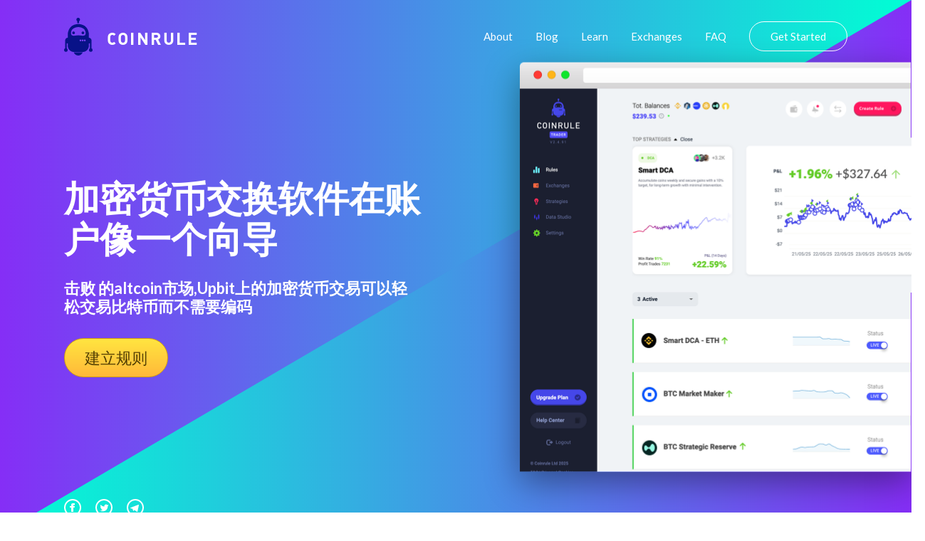

--- FILE ---
content_type: text/css
request_url: https://coinrule.com/assets/css/subscribeForm2.css
body_size: 1152
content:
.index-start__formWrap #_form_3_ { font-size:14px; line-height:1.6; font-family:arial, helvetica, sans-serif; margin:0;}
 .index-start__formWrap #_form_3_ * { outline:0; }
 .index-start__formWrap ._form_hide { display:none; visibility:hidden; }
 .index-start__formWrap ._form_show { display:block; visibility:visible; }
 .index-start__formWrap #_form_3_._form-top { top:0; }
 .index-start__formWrap #_form_3_._form-bottom { bottom:0; }
 .index-start__formWrap #_form_3_._form-left { left:0; }
 .index-start__formWrap #_form_3_._form-right { right:0; }
 .index-start__formWrap #_form_3_ input[type="text"],#_form_3_ input[type="date"],#_form_3_ textarea { padding:6px; height:auto; border:#979797 1px solid; border-radius:4px; color:#000 !important; font-size:13px; -webkit-box-sizing:border-box; -moz-box-sizing:border-box; box-sizing:border-box; }
 .index-start__formWrap #_form_3_ textarea { resize:none; }
 .index-start__formWrap #_form_3_ ._submit { -webkit-appearance:none; cursor:pointer; font-family:arial, sans-serif; font-size:14px; text-align:center; background:#333 !important; border:0 !important; -moz-border-radius:4px !important; -webkit-border-radius:4px !important; border-radius:4px !important; color:#fff !important; padding:10px !important; }
 .index-start__formWrap #_form_3_ ._close-icon { cursor:pointer; background-image:url('https://coinrule.com/assets/png/forms-close-dark.png'); background-repeat:no-repeat; background-size:14.2px 14.2px; position:absolute; display:block; top:11px; right:9px; overflow:hidden; width:16.2px; height:16.2px; }
 .index-start__formWrap #_form_3_ ._close-icon:before { position:relative; }
 .index-start__formWrap #_form_3_ ._form-body { margin-bottom:30px; }
 .index-start__formWrap #_form_3_ ._form-image-left { width:150px; float:left; }
 .index-start__formWrap #_form_3_ ._form-content-right { margin-left:164px; }
 .index-start__formWrap #_form_3_ ._form-branding { color:#fff; font-size:10px; clear:both; text-align:left; margin-top:30px; font-weight:100; }
 .index-start__formWrap #_form_3_ ._form-branding ._logo { display:block; width:130px; height:14px; margin-top:6px; background-image:url('https://coinrule.com/assets/png/aclogo_li.png'); background-size:130px auto; background-repeat:no-repeat; }
 .index-start__formWrap #_form_3_ ._form-label,#_form_3_ ._form_element ._form-label { font-weight:bold; margin-bottom:5px; display:block; }
 .index-start__formWrap #_form_3_._dark ._form-branding { color:#333; }
 .index-start__formWrap #_form_3_._dark ._form-branding ._logo { background-image:url('https://coinrule.com/assets/png/aclogo_dk.png'); }
 .index-start__formWrap #_form_3_ ._form_element { position:relative; margin-bottom:10px; font-size:0; max-width:100%; }
 .index-start__formWrap #_form_3_ ._form_element * { font-size:14px; }
 .index-start__formWrap #_form_3_ ._form_element._clear { clear:both; width:100%; float:none; }
 .index-start__formWrap #_form_3_ ._form_element._clear:after { clear:left; }
 .index-start__formWrap #_form_3_ ._form_element input[type="text"],#_form_3_ ._form_element input[type="date"],#_form_3_ ._form_element select,#_form_3_ ._form_element textarea:not(.g-recaptcha-response) { display:block; width:100%; -webkit-box-sizing:border-box; -moz-box-sizing:border-box; box-sizing:border-box; }
 .index-start__formWrap #_form_3_ ._field-wrapper { position:relative; }
 .index-start__formWrap #_form_3_ ._inline-style { float:left; }
 .index-start__formWrap #_form_3_ ._inline-style input[type="text"] { width:150px; }
 .index-start__formWrap #_form_3_ ._inline-style:not(._clear) + ._inline-style:not(._clear) { margin-left:20px; }
 .index-start__formWrap #_form_3_ ._form_element img._form-image { max-width:100%; }
 .index-start__formWrap #_form_3_ ._clear-element { clear:left; }
 .index-start__formWrap #_form_3_ ._full_width { width:100%; }
 .index-start__formWrap #_form_3_ ._form_full_field { display:block; width:100%; margin-bottom:10px; }
 .index-start__formWrap #_form_3_ input[type="text"]._has_error,#_form_3_ textarea._has_error { border:#f37c7b 1px solid; }
 .index-start__formWrap #_form_3_ input[type="checkbox"]._has_error { outline:#f37c7b 1px solid; }
 .index-start__formWrap #_form_3_ ._error { display:block; position:absolute; font-size:13px; z-index:10000001; }
 .index-start__formWrap #_form_3_ ._error._above { padding-bottom:4px; bottom:39px; right:0; }
 .index-start__formWrap #_form_3_ ._error._below { padding-top:4px; top:100%; right:0; }
 .index-start__formWrap #_form_3_ ._error._above ._error-arrow { bottom:0; right:15px; border-left:5px solid transparent; border-right:5px solid transparent; border-top:5px solid #f37c7b; }
 .index-start__formWrap #_form_3_ ._error._below ._error-arrow { top:0; right:15px; border-left:5px solid transparent; border-right:5px solid transparent; border-bottom:5px solid #f37c7b; }
 .index-start__formWrap #_form_3_ ._error-inner { padding:8px 12px; background-color:#f37c7b; font-size:13px; font-family:arial, sans-serif; color:#fff; text-align:center; text-decoration:none; -webkit-border-radius:4px; -moz-border-radius:4px; border-radius:4px; }
 .index-start__formWrap #_form_3_ ._error-inner._form_error { margin-bottom:5px; text-align:left; }
 .index-start__formWrap #_form_3_ ._button-wrapper ._error-inner._form_error { position:static; }
 .index-start__formWrap #_form_3_ ._error-inner._no_arrow { margin-bottom:10px; }
 .index-start__formWrap #_form_3_ ._error-arrow { position:absolute; width:0; height:0; }
 .index-start__formWrap #_form_3_ ._error-html { margin-bottom:10px; }
 .index-start__formWrap .pika-single { z-index:10000001 !important; }
 @media all and (min-width:320px) and (max-width:667px) { ::-webkit-scrollbar { display:none; }
 .index-start__formWrap #_form_3_ { margin:0; width:100%; min-width:100%; max-width:100%; box-sizing:border-box; }
 .index-start__formWrap #_form_3_ * { -webkit-box-sizing:border-box; -moz-box-sizing:border-box; box-sizing:border-box; font-size:1em; }
 .index-start__formWrap #_form_3_ ._form-content { margin:0; width:100%; }
 .index-start__formWrap #_form_3_ ._form-inner { display:block; min-width:100%; }
 .index-start__formWrap #_form_3_ ._form-title,#_form_3_ ._inline-style { margin-top:0; margin-right:0; margin-left:0; }
 .index-start__formWrap #_form_3_ ._form-title { font-size:1.2em; }
 .index-start__formWrap #_form_3_ ._form_element { margin:0 0 20px; padding:0; width:100%; }
 .index-start__formWrap #_form_3_ ._form-element,#_form_3_ ._inline-style,#_form_3_ input[type="text"],#_form_3_ label,#_form_3_ p,#_form_3_ textarea:not(.g-recaptcha-response) { float:none; display:block; width:100%; }
 .index-start__formWrap #_form_3_ ._row._checkbox-radio label { display:inline; }
 .index-start__formWrap #_form_3_ ._row,#_form_3_ p,#_form_3_ label { margin-bottom:0.7em; width:100%; }
 .index-start__formWrap #_form_3_ ._row input[type="checkbox"],#_form_3_ ._row input[type="radio"] { margin:0 !important; vertical-align:middle !important; }
 .index-start__formWrap #_form_3_ ._row input[type="checkbox"] + span label { display:inline; }
 .index-start__formWrap #_form_3_ ._row span label { margin:0 !important; width:initial !important; vertical-align:middle !important; }
 .index-start__formWrap #_form_3_ ._form-image { max-width:100%; height:auto !important; }
 .index-start__formWrap #_form_3_ input[type="text"] { padding-left:10px; padding-right:10px; font-size:16px; line-height:1.3em; -webkit-appearance:none; }
 .index-start__formWrap #_form_3_ input[type="radio"],#_form_3_ input[type="checkbox"] { display:inline-block; width:1.3em; height:1.3em; font-size:1em; margin:0 0.3em 0 0; vertical-align:baseline; }
 .index-start__formWrap #_form_3_ button[type="submit"] { padding:20px; font-size:1.5em; }
 .index-start__formWrap #_form_3_ ._inline-style { margin:20px 0 0 !important; }
 }
 .index-start__formWrap #_form_3_ { position:relative; text-align:left; margin:25px auto 0; padding:20px; -webkit-box-sizing:border-box; -moz-box-sizing:border-box; box-sizing:border-box; *zoom:1; background:#fff !important; border:0px solid #b0b0b0 !important; width:500px; -moz-border-radius:0px !important; -webkit-border-radius:0px !important; border-radius:0px !important; color:#000 !important; }
 .index-start__formWrap #_form_3_ ._form-title { font-size:22px; line-height:22px; font-weight:600; margin-bottom:0; }
 .index-start__formWrap #_form_3_:before,#_form_3_:after { content:" "; display:table; }
 .index-start__formWrap #_form_3_:after { clear:both; }
 .index-start__formWrap #_form_3_._inline-style { width:auto; display:inline-block; }
 .index-start__formWrap #_form_3_._inline-style input[type="text"],#_form_3_._inline-style input[type="date"] { padding:10px 12px; }
 .index-start__formWrap #_form_3_._inline-style button._inline-style { position:relative; top:27px; }
 .index-start__formWrap #_form_3_._inline-style p { margin:0; }
 .index-start__formWrap #_form_3_._inline-style ._button-wrapper { position:relative; margin:27px 12.5px 0 20px; }
 .index-start__formWrap #_form_3_ ._form-thank-you { position:relative; left:0; right:0; text-align:center; font-size:18px; }
 @media all and (min-width:320px) and (max-width:667px) { #_form_3_._inline-form._inline-style ._inline-style._button-wrapper { margin-top:20px !important; margin-left:0 !important; }
 }

 .index-start__formWrap #_form_3_ {
   width: 770px;
 }

 @media (max-width: 1023px) {
   .index-start__formWrap #_form_3_ {
     width: 670px;
   }
 }

 @media (max-width: 800px) {
   .index-start__formWrap #_form_3_ {
     width: 560px;
   }
 }

 @media (max-width: 667px) {
   .index-start__formWrap #_form_3_ {
     width: 470px!important;
     min-width: 470px!important;
     max-width: 470px!important;
   }
 }

 @media (max-width: 500px) {
   .index-start__formWrap #_form_3_ {
     width: 400px!important;
     min-width: 400px!important;
     max-width: 400px!important;
   }
 }

 @media (max-width: 450px) {
   .index-start__formWrap #_form_3_ {
     width: 350px!important;
     min-width: 350px!important;
     max-width: 350px!important;
   }
 }

 @media (max-width: 360px) {
   .index-start__formWrap #_form_3_ {
     width: 100%!important;
     min-width: 100%!important;
     max-width: 100%!important;
   }
 }


 .index-start__formWrap #_form_3_ {
   background: transparent!important;
   /* margin-left: 164px!important; */
 }

 .index-start__formWrap ._form-content {
   display: flex;
 }

 .index-start__formWrap ._form-label {
   display: none!important;
 }

 .index-start__formWrap ._form-branding {
   display: none!important;
 }

 .index-start__formWrap #_form_3_ ._submit {
   width: 148px!important;
   height: 52px!important;
   border-radius: 200px!important;
   background-color: #FFDD33!important;
   cursor: pointer!important;
   color: #000!important;
   transition: opacity .2s ease!important;
 }

 .index-start__formWrap #_form_3_ ._submit:hover {
   opacity: .7!important;
 }

.index-start__formWrap ._field-wrapper input[type="text"] {
  border: 0!important;
  background: transparent!important;
  border-radius: 400px!important;
  height: 50px!important;
  padding-left: 25px!important;
}

.index-start__formWrap ._field-wrapper input[type="text"]:-internal-autofill-
previewed {
  background: transparent!important;
}

.index-start__formWrap ._form-content {
  width: 100%!important;
  height: 60px!important;
  background: transparent!important;
  border-radius: 500px!important;
  display: flex!important;
  justify-content: space-between!important;
  align-items: center!important;
  align-content: center!important;
  padding: 0 5px 0 5px!important;
  position: relative!important;
  z-index: 0!important;
}

.index-start__formWrap ._form-content::before{
  content: ''!important;
  width: 100%!important;
  height:100%!important;
  position: absolute!important;
  top: 0!important;
  left: 0!important;
  z-index: -1!important;
  background: #fff!important;
  border-radius: 100px!important;
}

.index-start__formWrap ._form-content::after {
  content: ''!important;
  width: calc(100% + 6px)!important;
  height: calc(100% + 8px)!important;
  position: absolute!important;
  top: -3px!important;
  left: -3px!important;
  bottom: 5px!important;
  z-index: -2!important;
  background: #5544EE!important;
  border-radius: 100px!important;
}

.index-start__formWrap ._button-wrapper {
  width: auto!important;
}

.index-start__formWrap ._field-wrapper {
  height: 50px!important;
}

.index-start__formWrap ._form_element {
  margin-bottom: 0!important;
}

.index-start__formWrap * {
  font-family: 'Lato', sans-serif!important;
  font-size: 16px!important;
}

.index-start__formWrap ._form-thank-you {
  color: #fff;margin-top: 10px;
}






.index-start__formWrap #_form_1_ { font-size:14px; line-height:1.6; font-family:arial, helvetica, sans-serif; margin:0;}
 .index-start__formWrap #_form_1_ * { outline:0; }
 .index-start__formWrap ._form_hide { display:none; visibility:hidden; }
 .index-start__formWrap ._form_show { display:block; visibility:visible; }
 .index-start__formWrap #_form_1_._form-top { top:0; }
 .index-start__formWrap #_form_1_._form-bottom { bottom:0; }
 .index-start__formWrap #_form_1_._form-left { left:0; }
 .index-start__formWrap #_form_1_._form-right { right:0; }
 .index-start__formWrap #_form_1_ input[type="text"],#_form_1_ input[type="date"],#_form_1_ textarea { padding:6px; height:auto; border:#979797 1px solid; border-radius:4px; color:#000 !important; font-size:13px; -webkit-box-sizing:border-box; -moz-box-sizing:border-box; box-sizing:border-box; }
 .index-start__formWrap #_form_1_ textarea { resize:none; }
 .index-start__formWrap #_form_1_ ._submit { -webkit-appearance:none; cursor:pointer; font-family:arial, sans-serif; font-size:14px; text-align:center; background:#333 !important; border:0 !important; -moz-border-radius:4px !important; -webkit-border-radius:4px !important; border-radius:4px !important; color:#fff !important; padding:10px !important; }
 .index-start__formWrap #_form_1_ ._close-icon { cursor:pointer; background-image:url('https://coinrule.com/assets/png/forms-close-dark.png'); background-repeat:no-repeat; background-size:14.2px 14.2px; position:absolute; display:block; top:11px; right:9px; overflow:hidden; width:16.2px; height:16.2px; }
 .index-start__formWrap #_form_1_ ._close-icon:before { position:relative; }
 .index-start__formWrap #_form_1_ ._form-body { margin-bottom:30px; }
 .index-start__formWrap #_form_1_ ._form-image-left { width:150px; float:left; }
 .index-start__formWrap #_form_1_ ._form-content-right { margin-left:164px; }
 .index-start__formWrap #_form_1_ ._form-branding { color:#fff; font-size:10px; clear:both; text-align:left; margin-top:30px; font-weight:100; }
 .index-start__formWrap #_form_1_ ._form-branding ._logo { display:block; width:130px; height:14px; margin-top:6px; background-image:url('https://coinrule.com/assets/png/aclogo_li.png'); background-size:130px auto; background-repeat:no-repeat; }
 .index-start__formWrap #_form_1_ ._form-label,#_form_1_ ._form_element ._form-label { font-weight:bold; margin-bottom:5px; display:block; }
 .index-start__formWrap #_form_1_._dark ._form-branding { color:#333; }
 .index-start__formWrap #_form_1_._dark ._form-branding ._logo { background-image:url('https://coinrule.com/assets/png/aclogo_dk.png'); }
 .index-start__formWrap #_form_1_ ._form_element { position:relative; margin-bottom:10px; font-size:0; max-width:100%; }
 .index-start__formWrap #_form_1_ ._form_element * { font-size:14px; }
 .index-start__formWrap #_form_1_ ._form_element._clear { clear:both; width:100%; float:none; }
 .index-start__formWrap #_form_1_ ._form_element._clear:after { clear:left; }
 .index-start__formWrap #_form_1_ ._form_element input[type="text"],#_form_1_ ._form_element input[type="date"],#_form_1_ ._form_element select,#_form_1_ ._form_element textarea:not(.g-recaptcha-response) { display:block; width:100%; -webkit-box-sizing:border-box; -moz-box-sizing:border-box; box-sizing:border-box; }
 .index-start__formWrap #_form_1_ ._field-wrapper { position:relative; }
 .index-start__formWrap #_form_1_ ._inline-style { float:left; }
 .index-start__formWrap #_form_1_ ._inline-style input[type="text"] { width:150px; }
 .index-start__formWrap #_form_1_ ._inline-style:not(._clear) + ._inline-style:not(._clear) { margin-left:20px; }
 .index-start__formWrap #_form_1_ ._form_element img._form-image { max-width:100%; }
 .index-start__formWrap #_form_1_ ._clear-element { clear:left; }
 .index-start__formWrap #_form_1_ ._full_width { width:100%; }
 .index-start__formWrap #_form_1_ ._form_full_field { display:block; width:100%; margin-bottom:10px; }
 .index-start__formWrap #_form_1_ input[type="text"]._has_error,#_form_1_ textarea._has_error { border:#f37c7b 1px solid; }
 .index-start__formWrap #_form_1_ input[type="checkbox"]._has_error { outline:#f37c7b 1px solid; }
 .index-start__formWrap #_form_1_ ._error { display:block; position:absolute; font-size:13px; z-index:10000001; }
 .index-start__formWrap #_form_1_ ._error._above { padding-bottom:4px; bottom:39px; right:0; }
 .index-start__formWrap #_form_1_ ._error._below { padding-top:4px; top:100%; right:0; }
 .index-start__formWrap #_form_1_ ._error._above ._error-arrow { bottom:0; right:15px; border-left:5px solid transparent; border-right:5px solid transparent; border-top:5px solid #f37c7b; }
 .index-start__formWrap #_form_1_ ._error._below ._error-arrow { top:0; right:15px; border-left:5px solid transparent; border-right:5px solid transparent; border-bottom:5px solid #f37c7b; }
 .index-start__formWrap #_form_1_ ._error-inner { padding:8px 12px; background-color:#f37c7b; font-size:13px; font-family:arial, sans-serif; color:#fff; text-align:center; text-decoration:none; -webkit-border-radius:4px; -moz-border-radius:4px; border-radius:4px; }
 .index-start__formWrap #_form_1_ ._error-inner._form_error { margin-bottom:5px; text-align:left; }
 .index-start__formWrap #_form_1_ ._button-wrapper ._error-inner._form_error { position:static; }
 .index-start__formWrap #_form_1_ ._error-inner._no_arrow { margin-bottom:10px; }
 .index-start__formWrap #_form_1_ ._error-arrow { position:absolute; width:0; height:0; }
 .index-start__formWrap #_form_1_ ._error-html { margin-bottom:10px; }
 .index-start__formWrap .pika-single { z-index:10000001 !important; }
 @media all and (min-width:320px) and (max-width:667px) { ::-webkit-scrollbar { display:none; }
 .index-start__formWrap #_form_1_ { margin:0; width:100%; min-width:100%; max-width:100%; box-sizing:border-box; }
 .index-start__formWrap #_form_1_ * { -webkit-box-sizing:border-box; -moz-box-sizing:border-box; box-sizing:border-box; font-size:1em; }
 .index-start__formWrap #_form_1_ ._form-content { margin:0; width:100%; }
 .index-start__formWrap #_form_1_ ._form-inner { display:block; min-width:100%; }
 .index-start__formWrap #_form_1_ ._form-title,#_form_1_ ._inline-style { margin-top:0; margin-right:0; margin-left:0; }
 .index-start__formWrap #_form_1_ ._form-title { font-size:1.2em; }
 .index-start__formWrap #_form_1_ ._form_element { margin:0 0 20px; padding:0; width:100%; }
 .index-start__formWrap #_form_1_ ._form-element,#_form_1_ ._inline-style,#_form_1_ input[type="text"],#_form_1_ label,#_form_1_ p,#_form_1_ textarea:not(.g-recaptcha-response) { float:none; display:block; width:100%; }
 .index-start__formWrap #_form_1_ ._row._checkbox-radio label { display:inline; }
 .index-start__formWrap #_form_1_ ._row,#_form_1_ p,#_form_1_ label { margin-bottom:0.7em; width:100%; }
 .index-start__formWrap #_form_1_ ._row input[type="checkbox"],#_form_1_ ._row input[type="radio"] { margin:0 !important; vertical-align:middle !important; }
 .index-start__formWrap #_form_1_ ._row input[type="checkbox"] + span label { display:inline; }
 .index-start__formWrap #_form_1_ ._row span label { margin:0 !important; width:initial !important; vertical-align:middle !important; }
 .index-start__formWrap #_form_1_ ._form-image { max-width:100%; height:auto !important; }
 .index-start__formWrap #_form_1_ input[type="text"] { padding-left:10px; padding-right:10px; font-size:16px; line-height:1.3em; -webkit-appearance:none; }
 .index-start__formWrap #_form_1_ input[type="radio"],#_form_1_ input[type="checkbox"] { display:inline-block; width:1.3em; height:1.3em; font-size:1em; margin:0 0.3em 0 0; vertical-align:baseline; }
 .index-start__formWrap #_form_1_ button[type="submit"] { padding:20px; font-size:1.5em; }
 .index-start__formWrap #_form_1_ ._inline-style { margin:20px 0 0 !important; }
 }
 .index-start__formWrap #_form_1_ { position:relative; text-align:left; margin:25px auto 0; padding:20px; -webkit-box-sizing:border-box; -moz-box-sizing:border-box; box-sizing:border-box; *zoom:1; background:#fff !important; border:0px solid #b0b0b0 !important; width:500px; -moz-border-radius:0px !important; -webkit-border-radius:0px !important; border-radius:0px !important; color:#000 !important; }
 .index-start__formWrap #_form_1_ ._form-title { font-size:22px; line-height:22px; font-weight:600; margin-bottom:0; }
 .index-start__formWrap #_form_1_:before,#_form_1_:after { content:" "; display:table; }
 .index-start__formWrap #_form_1_:after { clear:both; }
 .index-start__formWrap #_form_1_._inline-style { width:auto; display:inline-block; }
 .index-start__formWrap #_form_1_._inline-style input[type="text"],#_form_1_._inline-style input[type="date"] { padding:10px 12px; }
 .index-start__formWrap #_form_1_._inline-style button._inline-style { position:relative; top:27px; }
 .index-start__formWrap #_form_1_._inline-style p { margin:0; }
 .index-start__formWrap #_form_1_._inline-style ._button-wrapper { position:relative; margin:27px 12.5px 0 20px; }
 .index-start__formWrap #_form_1_ ._form-thank-you { position:relative; left:0; right:0; text-align:center; font-size:18px; }
 @media all and (min-width:320px) and (max-width:667px) { #_form_1_._inline-form._inline-style ._inline-style._button-wrapper { margin-top:20px !important; margin-left:0 !important; }
 }

 .index-start__formWrap #_form_1_ {
   width: 770px;
 }

 @media (max-width: 1023px) {
   .index-start__formWrap #_form_1_ {
     width: 670px;
   }
 }

 @media (max-width: 800px) {
   .index-start__formWrap #_form_1_ {
     width: 560px;
   }
 }

 @media (max-width: 667px) {
   .index-start__formWrap #_form_1_ {
     width: 470px!important;
     min-width: 470px!important;
     max-width: 470px!important;
   }
 }

 @media (max-width: 500px) {
   .index-start__formWrap #_form_1_ {
     width: 400px!important;
     min-width: 400px!important;
     max-width: 400px!important;
   }
 }

 @media (max-width: 450px) {
   .index-start__formWrap #_form_1_ {
     width: 350px!important;
     min-width: 350px!important;
     max-width: 350px!important;
   }
 }

 @media (max-width: 360px) {
   .index-start__formWrap #_form_1_ {
     width: 100%!important;
     min-width: 100%!important;
     max-width: 100%!important;
   }
 }


 .index-start__formWrap #_form_1_ {
   background: transparent!important;
   /* margin-left: 164px!important; */
 }

 .index-start__formWrap ._form-content {
   display: flex;
 }

 .index-start__formWrap ._form-label {
   display: none!important;
 }

 .index-start__formWrap ._form-branding {
   display: none!important;
 }

 .index-start__formWrap #_form_1_ ._submit {
   width: 148px!important;
   height: 52px!important;
   border-radius: 200px!important;
   background-color: #FFDD33!important;
   cursor: pointer!important;
   color: #000!important;
   transition: opacity .2s ease!important;
 }

 .index-start__formWrap #_form_1_ ._submit:hover {
   opacity: .7!important;
 }

.index-start__formWrap ._field-wrapper input[type="text"] {
  border: 0!important;
  background: transparent!important;
  border-radius: 400px!important;
  height: 50px!important;
  padding-left: 25px!important;
}

.index-start__formWrap ._field-wrapper input[type="text"]:-internal-autofill-
previewed {
  background: transparent!important;
}

.index-start__formWrap ._form-content {
  width: 100%!important;
  height: 60px!important;
  background: transparent!important;
  border-radius: 500px!important;
  display: flex!important;
  justify-content: space-between!important;
  align-items: center!important;
  align-content: center!important;
  padding: 0 5px 0 5px!important;
  position: relative!important;
  z-index: 0!important;
}

.index-start__formWrap ._form-content::before{
  content: ''!important;
  width: 100%!important;
  height:100%!important;
  position: absolute!important;
  top: 0!important;
  left: 0!important;
  z-index: -1!important;
  background: #fff!important;
  border-radius: 100px!important;
}

.index-start__formWrap ._form-content::after {
  content: ''!important;
  width: calc(100% + 6px)!important;
  height: calc(100% + 8px)!important;
  position: absolute!important;
  top: -3px!important;
  left: -3px!important;
  bottom: 5px!important;
  z-index: -2!important;
  background: #5544EE!important;
  border-radius: 100px!important;
}

.index-start__formWrap ._button-wrapper {
  width: auto!important;
}

.index-start__formWrap ._field-wrapper {
  height: 50px!important;
}

.index-start__formWrap ._form_element {
  margin-bottom: 0!important;
}

.index-start__formWrap * {
  font-family: 'Lato', sans-serif!important;
  font-size: 16px!important;
}

.index-start__formWrap ._form-thank-you {
  color: #fff;margin-top: 10px;
}


--- FILE ---
content_type: text/javascript
request_url: https://coinrule.com/assets/js/chart.bundle.min.js
body_size: 61428
content:
!function(t){"object"==typeof exports&&"undefined"!=typeof module?module.exports=t():"function"==typeof define&&define.amd?define([],t):("undefined"!=typeof window?window:"undefined"!=typeof global?global:"undefined"!=typeof self?self:this).Chart=t()}(function(){return function t(e,i,n){function a(o,s){if(!i[o]){if(!e[o]){var l="function"==typeof require&&require;if(!s&&l)return l(o,!0);if(r)return r(o,!0);var u=new Error("Cannot find module '"+o+"'");throw u.code="MODULE_NOT_FOUND",u}var d=i[o]={exports:{}};e[o][0].call(d.exports,function(t){return a(e[o][1][t]||t)},d,d.exports,t,e,i,n)}return i[o].exports}for(var r="function"==typeof require&&require,o=0;o<n.length;o++)a(n[o]);return a}({1:[function(t,e,i){function n(t){if(t){var e=[0,0,0],i=1,n=t.match(/^#([a-fA-F0-9]{3})$/i);if(n)for(n=n[1],a=0;a<e.length;a++)e[a]=parseInt(n[a]+n[a],16);else if(n=t.match(/^#([a-fA-F0-9]{6})$/i))for(n=n[1],a=0;a<e.length;a++)e[a]=parseInt(n.slice(2*a,2*a+2),16);else if(n=t.match(/^rgba?\(\s*([+-]?\d+)\s*,\s*([+-]?\d+)\s*,\s*([+-]?\d+)\s*(?:,\s*([+-]?[\d\.]+)\s*)?\)$/i)){for(a=0;a<e.length;a++)e[a]=parseInt(n[a+1]);i=parseFloat(n[4])}else if(n=t.match(/^rgba?\(\s*([+-]?[\d\.]+)\%\s*,\s*([+-]?[\d\.]+)\%\s*,\s*([+-]?[\d\.]+)\%\s*(?:,\s*([+-]?[\d\.]+)\s*)?\)$/i)){for(a=0;a<e.length;a++)e[a]=Math.round(2.55*parseFloat(n[a+1]));i=parseFloat(n[4])}else if(n=t.match(/(\w+)/)){if("transparent"==n[1])return[0,0,0,0];if(!(e=h[n[1]]))return}for(var a=0;a<e.length;a++)e[a]=u(e[a],0,255);return i=i||0==i?u(i,0,1):1,e[3]=i,e}}function a(t){if(t){var e=t.match(/^hsla?\(\s*([+-]?\d+)(?:deg)?\s*,\s*([+-]?[\d\.]+)%\s*,\s*([+-]?[\d\.]+)%\s*(?:,\s*([+-]?[\d\.]+)\s*)?\)/);if(e){var i=parseFloat(e[4]);return[u(parseInt(e[1]),0,360),u(parseFloat(e[2]),0,100),u(parseFloat(e[3]),0,100),u(isNaN(i)?1:i,0,1)]}}}function r(t){if(t){var e=t.match(/^hwb\(\s*([+-]?\d+)(?:deg)?\s*,\s*([+-]?[\d\.]+)%\s*,\s*([+-]?[\d\.]+)%\s*(?:,\s*([+-]?[\d\.]+)\s*)?\)/);if(e){var i=parseFloat(e[4]);return[u(parseInt(e[1]),0,360),u(parseFloat(e[2]),0,100),u(parseFloat(e[3]),0,100),u(isNaN(i)?1:i,0,1)]}}}function o(t,e){return void 0===e&&(e=void 0!==t[3]?t[3]:1),"rgba("+t[0]+", "+t[1]+", "+t[2]+", "+e+")"}function s(t,e){return"rgba("+Math.round(t[0]/255*100)+"%, "+Math.round(t[1]/255*100)+"%, "+Math.round(t[2]/255*100)+"%, "+(e||t[3]||1)+")"}function l(t,e){return void 0===e&&(e=void 0!==t[3]?t[3]:1),"hsla("+t[0]+", "+t[1]+"%, "+t[2]+"%, "+e+")"}function u(t,e,i){return Math.min(Math.max(e,t),i)}function d(t){var e=t.toString(16).toUpperCase();return e.length<2?"0"+e:e}var h=t(5);e.exports={getRgba:n,getHsla:a,getRgb:function(t){var e=n(t);return e&&e.slice(0,3)},getHsl:function(t){var e=a(t);return e&&e.slice(0,3)},getHwb:r,getAlpha:function(t){var e=n(t);return e?e[3]:(e=a(t))?e[3]:(e=r(t))?e[3]:void 0},hexString:function(t){return"#"+d(t[0])+d(t[1])+d(t[2])},rgbString:function(t,e){return e<1||t[3]&&t[3]<1?o(t,e):"rgb("+t[0]+", "+t[1]+", "+t[2]+")"},rgbaString:o,percentString:function(t,e){return e<1||t[3]&&t[3]<1?s(t,e):"rgb("+Math.round(t[0]/255*100)+"%, "+Math.round(t[1]/255*100)+"%, "+Math.round(t[2]/255*100)+"%)"},percentaString:s,hslString:function(t,e){return e<1||t[3]&&t[3]<1?l(t,e):"hsl("+t[0]+", "+t[1]+"%, "+t[2]+"%)"},hslaString:l,hwbString:function(t,e){return void 0===e&&(e=void 0!==t[3]?t[3]:1),"hwb("+t[0]+", "+t[1]+"%, "+t[2]+"%"+(void 0!==e&&1!==e?", "+e:"")+")"},keyword:function(t){return c[t.slice(0,3)]}};var c={};for(var f in h)c[h[f]]=f},{5:5}],2:[function(t,e,i){var n=t(4),a=t(1),r=function(t){return t instanceof r?t:this instanceof r?(this.valid=!1,this.values={rgb:[0,0,0],hsl:[0,0,0],hsv:[0,0,0],hwb:[0,0,0],cmyk:[0,0,0,0],alpha:1},void("string"==typeof t?(e=a.getRgba(t))?this.setValues("rgb",e):(e=a.getHsla(t))?this.setValues("hsl",e):(e=a.getHwb(t))&&this.setValues("hwb",e):"object"==typeof t&&(void 0!==(e=t).r||void 0!==e.red?this.setValues("rgb",e):void 0!==e.l||void 0!==e.lightness?this.setValues("hsl",e):void 0!==e.v||void 0!==e.value?this.setValues("hsv",e):void 0!==e.w||void 0!==e.whiteness?this.setValues("hwb",e):void 0===e.c&&void 0===e.cyan||this.setValues("cmyk",e)))):new r(t);var e};r.prototype={isValid:function(){return this.valid},rgb:function(){return this.setSpace("rgb",arguments)},hsl:function(){return this.setSpace("hsl",arguments)},hsv:function(){return this.setSpace("hsv",arguments)},hwb:function(){return this.setSpace("hwb",arguments)},cmyk:function(){return this.setSpace("cmyk",arguments)},rgbArray:function(){return this.values.rgb},hslArray:function(){return this.values.hsl},hsvArray:function(){return this.values.hsv},hwbArray:function(){var t=this.values;return 1!==t.alpha?t.hwb.concat([t.alpha]):t.hwb},cmykArray:function(){return this.values.cmyk},rgbaArray:function(){var t=this.values;return t.rgb.concat([t.alpha])},hslaArray:function(){var t=this.values;return t.hsl.concat([t.alpha])},alpha:function(t){return void 0===t?this.values.alpha:(this.setValues("alpha",t),this)},red:function(t){return this.setChannel("rgb",0,t)},green:function(t){return this.setChannel("rgb",1,t)},blue:function(t){return this.setChannel("rgb",2,t)},hue:function(t){return t&&(t=(t%=360)<0?360+t:t),this.setChannel("hsl",0,t)},saturation:function(t){return this.setChannel("hsl",1,t)},lightness:function(t){return this.setChannel("hsl",2,t)},saturationv:function(t){return this.setChannel("hsv",1,t)},whiteness:function(t){return this.setChannel("hwb",1,t)},blackness:function(t){return this.setChannel("hwb",2,t)},value:function(t){return this.setChannel("hsv",2,t)},cyan:function(t){return this.setChannel("cmyk",0,t)},magenta:function(t){return this.setChannel("cmyk",1,t)},yellow:function(t){return this.setChannel("cmyk",2,t)},black:function(t){return this.setChannel("cmyk",3,t)},hexString:function(){return a.hexString(this.values.rgb)},rgbString:function(){return a.rgbString(this.values.rgb,this.values.alpha)},rgbaString:function(){return a.rgbaString(this.values.rgb,this.values.alpha)},percentString:function(){return a.percentString(this.values.rgb,this.values.alpha)},hslString:function(){return a.hslString(this.values.hsl,this.values.alpha)},hslaString:function(){return a.hslaString(this.values.hsl,this.values.alpha)},hwbString:function(){return a.hwbString(this.values.hwb,this.values.alpha)},keyword:function(){return a.keyword(this.values.rgb,this.values.alpha)},rgbNumber:function(){var t=this.values.rgb;return t[0]<<16|t[1]<<8|t[2]},luminosity:function(){for(var t=this.values.rgb,e=[],i=0;i<t.length;i++){var n=t[i]/255;e[i]=n<=.03928?n/12.92:Math.pow((n+.055)/1.055,2.4)}return.2126*e[0]+.7152*e[1]+.0722*e[2]},contrast:function(t){var e=this.luminosity(),i=t.luminosity();return e>i?(e+.05)/(i+.05):(i+.05)/(e+.05)},level:function(t){var e=this.contrast(t);return e>=7.1?"AAA":e>=4.5?"AA":""},dark:function(){var t=this.values.rgb;return(299*t[0]+587*t[1]+114*t[2])/1e3<128},light:function(){return!this.dark()},negate:function(){for(var t=[],e=0;e<3;e++)t[e]=255-this.values.rgb[e];return this.setValues("rgb",t),this},lighten:function(t){var e=this.values.hsl;return e[2]+=e[2]*t,this.setValues("hsl",e),this},darken:function(t){var e=this.values.hsl;return e[2]-=e[2]*t,this.setValues("hsl",e),this},saturate:function(t){var e=this.values.hsl;return e[1]+=e[1]*t,this.setValues("hsl",e),this},desaturate:function(t){var e=this.values.hsl;return e[1]-=e[1]*t,this.setValues("hsl",e),this},whiten:function(t){var e=this.values.hwb;return e[1]+=e[1]*t,this.setValues("hwb",e),this},blacken:function(t){var e=this.values.hwb;return e[2]+=e[2]*t,this.setValues("hwb",e),this},greyscale:function(){var t=this.values.rgb,e=.3*t[0]+.59*t[1]+.11*t[2];return this.setValues("rgb",[e,e,e]),this},clearer:function(t){var e=this.values.alpha;return this.setValues("alpha",e-e*t),this},opaquer:function(t){var e=this.values.alpha;return this.setValues("alpha",e+e*t),this},rotate:function(t){var e=this.values.hsl,i=(e[0]+t)%360;return e[0]=i<0?360+i:i,this.setValues("hsl",e),this},mix:function(t,e){var i=this,n=t,a=void 0===e?.5:e,r=2*a-1,o=i.alpha()-n.alpha(),s=((r*o==-1?r:(r+o)/(1+r*o))+1)/2,l=1-s;return this.rgb(s*i.red()+l*n.red(),s*i.green()+l*n.green(),s*i.blue()+l*n.blue()).alpha(i.alpha()*a+n.alpha()*(1-a))},toJSON:function(){return this.rgb()},clone:function(){var t,e,i=new r,n=this.values,a=i.values;for(var o in n)n.hasOwnProperty(o)&&(t=n[o],"[object Array]"===(e={}.toString.call(t))?a[o]=t.slice(0):"[object Number]"===e?a[o]=t:console.error("unexpected color value:",t));return i}},r.prototype.spaces={rgb:["red","green","blue"],hsl:["hue","saturation","lightness"],hsv:["hue","saturation","value"],hwb:["hue","whiteness","blackness"],cmyk:["cyan","magenta","yellow","black"]},r.prototype.maxes={rgb:[255,255,255],hsl:[360,100,100],hsv:[360,100,100],hwb:[360,100,100],cmyk:[100,100,100,100]},r.prototype.getValues=function(t){for(var e=this.values,i={},n=0;n<t.length;n++)i[t.charAt(n)]=e[t][n];return 1!==e.alpha&&(i.a=e.alpha),i},r.prototype.setValues=function(t,e){var i,a,r=this.values,o=this.spaces,s=this.maxes,l=1;if(this.valid=!0,"alpha"===t)l=e;else if(e.length)r[t]=e.slice(0,t.length),l=e[t.length];else if(void 0!==e[t.charAt(0)]){for(i=0;i<t.length;i++)r[t][i]=e[t.charAt(i)];l=e.a}else if(void 0!==e[o[t][0]]){var u=o[t];for(i=0;i<t.length;i++)r[t][i]=e[u[i]];l=e.alpha}if(r.alpha=Math.max(0,Math.min(1,void 0===l?r.alpha:l)),"alpha"===t)return!1;for(i=0;i<t.length;i++)a=Math.max(0,Math.min(s[t][i],r[t][i])),r[t][i]=Math.round(a);for(var d in o)d!==t&&(r[d]=n[t][d](r[t]));return!0},r.prototype.setSpace=function(t,e){var i=e[0];return void 0===i?this.getValues(t):("number"==typeof i&&(i=Array.prototype.slice.call(e)),this.setValues(t,i),this)},r.prototype.setChannel=function(t,e,i){var n=this.values[t];return void 0===i?n[e]:i===n[e]?this:(n[e]=i,this.setValues(t,n),this)},"undefined"!=typeof window&&(window.Color=r),e.exports=r},{1:1,4:4}],3:[function(t,e,i){function n(t){var e,i,n=t[0]/255,a=t[1]/255,r=t[2]/255,o=Math.min(n,a,r),s=Math.max(n,a,r),l=s-o;return s==o?e=0:n==s?e=(a-r)/l:a==s?e=2+(r-n)/l:r==s&&(e=4+(n-a)/l),(e=Math.min(60*e,360))<0&&(e+=360),i=(o+s)/2,[e,100*(s==o?0:i<=.5?l/(s+o):l/(2-s-o)),100*i]}function a(t){var e,i,n=t[0],a=t[1],r=t[2],o=Math.min(n,a,r),s=Math.max(n,a,r),l=s-o;return i=0==s?0:l/s*1e3/10,s==o?e=0:n==s?e=(a-r)/l:a==s?e=2+(r-n)/l:r==s&&(e=4+(n-a)/l),(e=Math.min(60*e,360))<0&&(e+=360),[e,i,s/255*1e3/10]}function o(t){var e=t[0],i=t[1],a=t[2];return[n(t)[0],1/255*Math.min(e,Math.min(i,a))*100,100*(a=1-1/255*Math.max(e,Math.max(i,a)))]}function s(t){var e,i=t[0]/255,n=t[1]/255,a=t[2]/255;return[100*((1-i-(e=Math.min(1-i,1-n,1-a)))/(1-e)||0),100*((1-n-e)/(1-e)||0),100*((1-a-e)/(1-e)||0),100*e]}function l(t){return S[JSON.stringify(t)]}function u(t){var e=t[0]/255,i=t[1]/255,n=t[2]/255;return[100*(.4124*(e=e>.04045?Math.pow((e+.055)/1.055,2.4):e/12.92)+.3576*(i=i>.04045?Math.pow((i+.055)/1.055,2.4):i/12.92)+.1805*(n=n>.04045?Math.pow((n+.055)/1.055,2.4):n/12.92)),100*(.2126*e+.7152*i+.0722*n),100*(.0193*e+.1192*i+.9505*n)]}function d(t){var e=u(t),i=e[0],n=e[1],a=e[2];return n/=100,a/=108.883,i=(i/=95.047)>.008856?Math.pow(i,1/3):7.787*i+16/116,[116*(n=n>.008856?Math.pow(n,1/3):7.787*n+16/116)-16,500*(i-n),200*(n-(a=a>.008856?Math.pow(a,1/3):7.787*a+16/116))]}function h(t){var e,i,n,a,r,o=t[0]/360,s=t[1]/100,l=t[2]/100;if(0==s)return[r=255*l,r,r];e=2*l-(i=l<.5?l*(1+s):l+s-l*s),a=[0,0,0];for(var u=0;u<3;u++)(n=o+1/3*-(u-1))<0&&n++,n>1&&n--,r=6*n<1?e+6*(i-e)*n:2*n<1?i:3*n<2?e+(i-e)*(2/3-n)*6:e,a[u]=255*r;return a}function c(t){var e=t[0]/60,i=t[1]/100,n=t[2]/100,a=Math.floor(e)%6,r=e-Math.floor(e),o=255*n*(1-i),s=255*n*(1-i*r),l=255*n*(1-i*(1-r));n*=255;switch(a){case 0:return[n,l,o];case 1:return[s,n,o];case 2:return[o,n,l];case 3:return[o,s,n];case 4:return[l,o,n];case 5:return[n,o,s]}}function f(t){var e,i,n,a,o=t[0]/360,s=t[1]/100,l=t[2]/100,u=s+l;switch(u>1&&(s/=u,l/=u),i=1-l,n=6*o-(e=Math.floor(6*o)),0!=(1&e)&&(n=1-n),a=s+n*(i-s),e){default:case 6:case 0:r=i,g=a,b=s;break;case 1:r=a,g=i,b=s;break;case 2:r=s,g=i,b=a;break;case 3:r=s,g=a,b=i;break;case 4:r=a,g=s,b=i;break;case 5:r=i,g=s,b=a}return[255*r,255*g,255*b]}function m(t){var e=t[0]/100,i=t[1]/100,n=t[2]/100,a=t[3]/100;return[255*(1-Math.min(1,e*(1-a)+a)),255*(1-Math.min(1,i*(1-a)+a)),255*(1-Math.min(1,n*(1-a)+a))]}function p(t){var e,i,n,a=t[0]/100,r=t[1]/100,o=t[2]/100;return i=-.9689*a+1.8758*r+.0415*o,n=.0557*a+-.204*r+1.057*o,e=(e=3.2406*a+-1.5372*r+-.4986*o)>.0031308?1.055*Math.pow(e,1/2.4)-.055:e*=12.92,i=i>.0031308?1.055*Math.pow(i,1/2.4)-.055:i*=12.92,n=n>.0031308?1.055*Math.pow(n,1/2.4)-.055:n*=12.92,[255*(e=Math.min(Math.max(0,e),1)),255*(i=Math.min(Math.max(0,i),1)),255*(n=Math.min(Math.max(0,n),1))]}function v(t){var e=t[0],i=t[1],n=t[2];return i/=100,n/=108.883,e=(e/=95.047)>.008856?Math.pow(e,1/3):7.787*e+16/116,[116*(i=i>.008856?Math.pow(i,1/3):7.787*i+16/116)-16,500*(e-i),200*(i-(n=n>.008856?Math.pow(n,1/3):7.787*n+16/116))]}function y(t){var e,i,n,a,r=t[0],o=t[1],s=t[2];return r<=8?a=(i=100*r/903.3)/100*7.787+16/116:(i=100*Math.pow((r+16)/116,3),a=Math.pow(i/100,1/3)),[e=e/95.047<=.008856?e=95.047*(o/500+a-16/116)/7.787:95.047*Math.pow(o/500+a,3),i,n=n/108.883<=.008859?n=108.883*(a-s/200-16/116)/7.787:108.883*Math.pow(a-s/200,3)]}function x(t){var e,i=t[0],n=t[1],a=t[2];return(e=360*Math.atan2(a,n)/2/Math.PI)<0&&(e+=360),[i,Math.sqrt(n*n+a*a),e]}function _(t){return p(y(t))}function k(t){var e,i=t[0],n=t[1];return e=t[2]/360*2*Math.PI,[i,n*Math.cos(e),n*Math.sin(e)]}function w(t){return M[t]}e.exports={rgb2hsl:n,rgb2hsv:a,rgb2hwb:o,rgb2cmyk:s,rgb2keyword:l,rgb2xyz:u,rgb2lab:d,rgb2lch:function(t){return x(d(t))},hsl2rgb:h,hsl2hsv:function(t){var e=t[0],i=t[1]/100,n=t[2]/100;return 0===n?[0,0,0]:[e,100*(2*(i*=(n*=2)<=1?n:2-n)/(n+i)),100*((n+i)/2)]},hsl2hwb:function(t){return o(h(t))},hsl2cmyk:function(t){return s(h(t))},hsl2keyword:function(t){return l(h(t))},hsv2rgb:c,hsv2hsl:function(t){var e,i,n=t[0],a=t[1]/100,r=t[2]/100;return e=a*r,[n,100*(e=(e/=(i=(2-a)*r)<=1?i:2-i)||0),100*(i/=2)]},hsv2hwb:function(t){return o(c(t))},hsv2cmyk:function(t){return s(c(t))},hsv2keyword:function(t){return l(c(t))},hwb2rgb:f,hwb2hsl:function(t){return n(f(t))},hwb2hsv:function(t){return a(f(t))},hwb2cmyk:function(t){return s(f(t))},hwb2keyword:function(t){return l(f(t))},cmyk2rgb:m,cmyk2hsl:function(t){return n(m(t))},cmyk2hsv:function(t){return a(m(t))},cmyk2hwb:function(t){return o(m(t))},cmyk2keyword:function(t){return l(m(t))},keyword2rgb:w,keyword2hsl:function(t){return n(w(t))},keyword2hsv:function(t){return a(w(t))},keyword2hwb:function(t){return o(w(t))},keyword2cmyk:function(t){return s(w(t))},keyword2lab:function(t){return d(w(t))},keyword2xyz:function(t){return u(w(t))},xyz2rgb:p,xyz2lab:v,xyz2lch:function(t){return x(v(t))},lab2xyz:y,lab2rgb:_,lab2lch:x,lch2lab:k,lch2xyz:function(t){return y(k(t))},lch2rgb:function(t){return _(k(t))}};var M={aliceblue:[240,248,255],antiquewhite:[250,235,215],aqua:[0,255,255],aquamarine:[127,255,212],azure:[240,255,255],beige:[245,245,220],bisque:[255,228,196],black:[0,0,0],blanchedalmond:[255,235,205],blue:[0,0,255],blueviolet:[138,43,226],brown:[165,42,42],burlywood:[222,184,135],cadetblue:[95,158,160],chartreuse:[127,255,0],chocolate:[210,105,30],coral:[255,127,80],cornflowerblue:[100,149,237],cornsilk:[255,248,220],crimson:[220,20,60],cyan:[0,255,255],darkblue:[0,0,139],darkcyan:[0,139,139],darkgoldenrod:[184,134,11],darkgray:[169,169,169],darkgreen:[0,100,0],darkgrey:[169,169,169],darkkhaki:[189,183,107],darkmagenta:[139,0,139],darkolivegreen:[85,107,47],darkorange:[255,140,0],darkorchid:[153,50,204],darkred:[139,0,0],darksalmon:[233,150,122],darkseagreen:[143,188,143],darkslateblue:[72,61,139],darkslategray:[47,79,79],darkslategrey:[47,79,79],darkturquoise:[0,206,209],darkviolet:[148,0,211],deeppink:[255,20,147],deepskyblue:[0,191,255],dimgray:[105,105,105],dimgrey:[105,105,105],dodgerblue:[30,144,255],firebrick:[178,34,34],floralwhite:[255,250,240],forestgreen:[34,139,34],fuchsia:[255,0,255],gainsboro:[220,220,220],ghostwhite:[248,248,255],gold:[255,215,0],goldenrod:[218,165,32],gray:[128,128,128],green:[0,128,0],greenyellow:[173,255,47],grey:[128,128,128],honeydew:[240,255,240],hotpink:[255,105,180],indianred:[205,92,92],indigo:[75,0,130],ivory:[255,255,240],khaki:[240,230,140],lavender:[230,230,250],lavenderblush:[255,240,245],lawngreen:[124,252,0],lemonchiffon:[255,250,205],lightblue:[173,216,230],lightcoral:[240,128,128],lightcyan:[224,255,255],lightgoldenrodyellow:[250,250,210],lightgray:[211,211,211],lightgreen:[144,238,144],lightgrey:[211,211,211],lightpink:[255,182,193],lightsalmon:[255,160,122],lightseagreen:[32,178,170],lightskyblue:[135,206,250],lightslategray:[119,136,153],lightslategrey:[119,136,153],lightsteelblue:[176,196,222],lightyellow:[255,255,224],lime:[0,255,0],limegreen:[50,205,50],linen:[250,240,230],magenta:[255,0,255],maroon:[128,0,0],mediumaquamarine:[102,205,170],mediumblue:[0,0,205],mediumorchid:[186,85,211],mediumpurple:[147,112,219],mediumseagreen:[60,179,113],mediumslateblue:[123,104,238],mediumspringgreen:[0,250,154],mediumturquoise:[72,209,204],mediumvioletred:[199,21,133],midnightblue:[25,25,112],mintcream:[245,255,250],mistyrose:[255,228,225],moccasin:[255,228,181],navajowhite:[255,222,173],navy:[0,0,128],oldlace:[253,245,230],olive:[128,128,0],olivedrab:[107,142,35],orange:[255,165,0],orangered:[255,69,0],orchid:[218,112,214],palegoldenrod:[238,232,170],palegreen:[152,251,152],paleturquoise:[175,238,238],palevioletred:[219,112,147],papayawhip:[255,239,213],peachpuff:[255,218,185],peru:[205,133,63],pink:[255,192,203],plum:[221,160,221],powderblue:[176,224,230],purple:[128,0,128],rebeccapurple:[102,51,153],red:[255,0,0],rosybrown:[188,143,143],royalblue:[65,105,225],saddlebrown:[139,69,19],salmon:[250,128,114],sandybrown:[244,164,96],seagreen:[46,139,87],seashell:[255,245,238],sienna:[160,82,45],silver:[192,192,192],skyblue:[135,206,235],slateblue:[106,90,205],slategray:[112,128,144],slategrey:[112,128,144],snow:[255,250,250],springgreen:[0,255,127],steelblue:[70,130,180],tan:[210,180,140],teal:[0,128,128],thistle:[216,191,216],tomato:[255,99,71],turquoise:[64,224,208],violet:[238,130,238],wheat:[245,222,179],white:[255,255,255],whitesmoke:[245,245,245],yellow:[255,255,0],yellowgreen:[154,205,50]},S={};for(var D in M)S[JSON.stringify(M[D])]=D},{}],4:[function(t,e,i){var n=t(3),a=function(){return new u};for(var r in n){a[r+"Raw"]=function(t){return function(e){return"number"==typeof e&&(e=Array.prototype.slice.call(arguments)),n[t](e)}}(r);var o=/(\w+)2(\w+)/.exec(r),s=o[1],l=o[2];(a[s]=a[s]||{})[l]=a[r]=function(t){return function(e){"number"==typeof e&&(e=Array.prototype.slice.call(arguments));var i=n[t](e);if("string"==typeof i||void 0===i)return i;for(var a=0;a<i.length;a++)i[a]=Math.round(i[a]);return i}}(r)}var u=function(){this.convs={}};u.prototype.routeSpace=function(t,e){var i=e[0];return void 0===i?this.getValues(t):("number"==typeof i&&(i=Array.prototype.slice.call(e)),this.setValues(t,i))},u.prototype.setValues=function(t,e){return this.space=t,this.convs={},this.convs[t]=e,this},u.prototype.getValues=function(t){var e=this.convs[t];if(!e){var i=this.space,n=this.convs[i];e=a[i][t](n),this.convs[t]=e}return e},["rgb","hsl","hsv","cmyk","keyword"].forEach(function(t){u.prototype[t]=function(e){return this.routeSpace(t,arguments)}}),e.exports=a},{3:3}],5:[function(t,e,i){"use strict";e.exports={aliceblue:[240,248,255],antiquewhite:[250,235,215],aqua:[0,255,255],aquamarine:[127,255,212],azure:[240,255,255],beige:[245,245,220],bisque:[255,228,196],black:[0,0,0],blanchedalmond:[255,235,205],blue:[0,0,255],blueviolet:[138,43,226],brown:[165,42,42],burlywood:[222,184,135],cadetblue:[95,158,160],chartreuse:[127,255,0],chocolate:[210,105,30],coral:[255,127,80],cornflowerblue:[100,149,237],cornsilk:[255,248,220],crimson:[220,20,60],cyan:[0,255,255],darkblue:[0,0,139],darkcyan:[0,139,139],darkgoldenrod:[184,134,11],darkgray:[169,169,169],darkgreen:[0,100,0],darkgrey:[169,169,169],darkkhaki:[189,183,107],darkmagenta:[139,0,139],darkolivegreen:[85,107,47],darkorange:[255,140,0],darkorchid:[153,50,204],darkred:[139,0,0],darksalmon:[233,150,122],darkseagreen:[143,188,143],darkslateblue:[72,61,139],darkslategray:[47,79,79],darkslategrey:[47,79,79],darkturquoise:[0,206,209],darkviolet:[148,0,211],deeppink:[255,20,147],deepskyblue:[0,191,255],dimgray:[105,105,105],dimgrey:[105,105,105],dodgerblue:[30,144,255],firebrick:[178,34,34],floralwhite:[255,250,240],forestgreen:[34,139,34],fuchsia:[255,0,255],gainsboro:[220,220,220],ghostwhite:[248,248,255],gold:[255,215,0],goldenrod:[218,165,32],gray:[128,128,128],green:[0,128,0],greenyellow:[173,255,47],grey:[128,128,128],honeydew:[240,255,240],hotpink:[255,105,180],indianred:[205,92,92],indigo:[75,0,130],ivory:[255,255,240],khaki:[240,230,140],lavender:[230,230,250],lavenderblush:[255,240,245],lawngreen:[124,252,0],lemonchiffon:[255,250,205],lightblue:[173,216,230],lightcoral:[240,128,128],lightcyan:[224,255,255],lightgoldenrodyellow:[250,250,210],lightgray:[211,211,211],lightgreen:[144,238,144],lightgrey:[211,211,211],lightpink:[255,182,193],lightsalmon:[255,160,122],lightseagreen:[32,178,170],lightskyblue:[135,206,250],lightslategray:[119,136,153],lightslategrey:[119,136,153],lightsteelblue:[176,196,222],lightyellow:[255,255,224],lime:[0,255,0],limegreen:[50,205,50],linen:[250,240,230],magenta:[255,0,255],maroon:[128,0,0],mediumaquamarine:[102,205,170],mediumblue:[0,0,205],mediumorchid:[186,85,211],mediumpurple:[147,112,219],mediumseagreen:[60,179,113],mediumslateblue:[123,104,238],mediumspringgreen:[0,250,154],mediumturquoise:[72,209,204],mediumvioletred:[199,21,133],midnightblue:[25,25,112],mintcream:[245,255,250],mistyrose:[255,228,225],moccasin:[255,228,181],navajowhite:[255,222,173],navy:[0,0,128],oldlace:[253,245,230],olive:[128,128,0],olivedrab:[107,142,35],orange:[255,165,0],orangered:[255,69,0],orchid:[218,112,214],palegoldenrod:[238,232,170],palegreen:[152,251,152],paleturquoise:[175,238,238],palevioletred:[219,112,147],papayawhip:[255,239,213],peachpuff:[255,218,185],peru:[205,133,63],pink:[255,192,203],plum:[221,160,221],powderblue:[176,224,230],purple:[128,0,128],rebeccapurple:[102,51,153],red:[255,0,0],rosybrown:[188,143,143],royalblue:[65,105,225],saddlebrown:[139,69,19],salmon:[250,128,114],sandybrown:[244,164,96],seagreen:[46,139,87],seashell:[255,245,238],sienna:[160,82,45],silver:[192,192,192],skyblue:[135,206,235],slateblue:[106,90,205],slategray:[112,128,144],slategrey:[112,128,144],snow:[255,250,250],springgreen:[0,255,127],steelblue:[70,130,180],tan:[210,180,140],teal:[0,128,128],thistle:[216,191,216],tomato:[255,99,71],turquoise:[64,224,208],violet:[238,130,238],wheat:[245,222,179],white:[255,255,255],whitesmoke:[245,245,245],yellow:[255,255,0],yellowgreen:[154,205,50]}},{}],6:[function(t,e,i){var n,a;n=this,a=function(){"use strict";function i(){return Gt.apply(null,arguments)}function n(t){return t instanceof Array||"[object Array]"===Object.prototype.toString.call(t)}function a(t){return null!=t&&"[object Object]"===Object.prototype.toString.call(t)}function r(t){return void 0===t}function o(t){return"number"==typeof t||"[object Number]"===Object.prototype.toString.call(t)}function s(t){return t instanceof Date||"[object Date]"===Object.prototype.toString.call(t)}function l(t,e){var i,n=[];for(i=0;i<t.length;++i)n.push(e(t[i],i));return n}function u(t,e){return Object.prototype.hasOwnProperty.call(t,e)}function d(t,e){for(var i in e)u(e,i)&&(t[i]=e[i]);return u(e,"toString")&&(t.toString=e.toString),u(e,"valueOf")&&(t.valueOf=e.valueOf),t}function h(t,e,i,n){return pt(t,e,i,n,!0).utc()}function c(t){return null==t._pf&&(t._pf={empty:!1,unusedTokens:[],unusedInput:[],overflow:-2,charsLeftOver:0,nullInput:!1,invalidMonth:null,invalidFormat:!1,userInvalidated:!1,iso:!1,parsedDateParts:[],meridiem:null,rfc2822:!1,weekdayMismatch:!1}),t._pf}function f(t){if(null==t._isValid){var e=c(t),i=Zt.call(e.parsedDateParts,function(t){return null!=t}),n=!isNaN(t._d.getTime())&&e.overflow<0&&!e.empty&&!e.invalidMonth&&!e.invalidWeekday&&!e.nullInput&&!e.invalidFormat&&!e.userInvalidated&&(!e.meridiem||e.meridiem&&i);if(t._strict&&(n=n&&0===e.charsLeftOver&&0===e.unusedTokens.length&&void 0===e.bigHour),null!=Object.isFrozen&&Object.isFrozen(t))return n;t._isValid=n}return t._isValid}function g(t){var e=h(NaN);return null!=t?d(c(e),t):c(e).userInvalidated=!0,e}function m(t,e){var i,n,a;if(r(e._isAMomentObject)||(t._isAMomentObject=e._isAMomentObject),r(e._i)||(t._i=e._i),r(e._f)||(t._f=e._f),r(e._l)||(t._l=e._l),r(e._strict)||(t._strict=e._strict),r(e._tzm)||(t._tzm=e._tzm),r(e._isUTC)||(t._isUTC=e._isUTC),r(e._offset)||(t._offset=e._offset),r(e._pf)||(t._pf=c(e)),r(e._locale)||(t._locale=e._locale),Xt.length>0)for(i=0;i<Xt.length;i++)r(a=e[n=Xt[i]])||(t[n]=a);return t}function p(t){m(this,t),this._d=new Date(null!=t._d?t._d.getTime():NaN),this.isValid()||(this._d=new Date(NaN)),!1===Jt&&(Jt=!0,i.updateOffset(this),Jt=!1)}function v(t){return t instanceof p||null!=t&&null!=t._isAMomentObject}function y(t){return t<0?Math.ceil(t)||0:Math.floor(t)}function b(t){var e=+t,i=0;return 0!==e&&isFinite(e)&&(i=y(e)),i}function x(t,e,i){var n,a=Math.min(t.length,e.length),r=Math.abs(t.length-e.length),o=0;for(n=0;n<a;n++)(i&&t[n]!==e[n]||!i&&b(t[n])!==b(e[n]))&&o++;return o+r}function _(t){!1===i.suppressDeprecationWarnings&&"undefined"!=typeof console&&console.warn&&console.warn("Deprecation warning: "+t)}function k(t,e){var n=!0;return d(function(){if(null!=i.deprecationHandler&&i.deprecationHandler(null,t),n){for(var a,r=[],o=0;o<arguments.length;o++){if(a="","object"==typeof arguments[o]){for(var s in a+="\n["+o+"] ",arguments[0])a+=s+": "+arguments[0][s]+", ";a=a.slice(0,-2)}else a=arguments[o];r.push(a)}_(t+"\nArguments: "+Array.prototype.slice.call(r).join("")+"\n"+(new Error).stack),n=!1}return e.apply(this,arguments)},e)}function w(t,e){null!=i.deprecationHandler&&i.deprecationHandler(t,e),Kt[t]||(_(e),Kt[t]=!0)}function M(t){return t instanceof Function||"[object Function]"===Object.prototype.toString.call(t)}function S(t,e){var i,n=d({},t);for(i in e)u(e,i)&&(a(t[i])&&a(e[i])?(n[i]={},d(n[i],t[i]),d(n[i],e[i])):null!=e[i]?n[i]=e[i]:delete n[i]);for(i in t)u(t,i)&&!u(e,i)&&a(t[i])&&(n[i]=d({},n[i]));return n}function D(t){null!=t&&this.set(t)}function C(t,e){var i=t.toLowerCase();$t[i]=$t[i+"s"]=$t[e]=t}function P(t){return"string"==typeof t?$t[t]||$t[t.toLowerCase()]:void 0}function T(t){var e,i,n={};for(i in t)u(t,i)&&(e=P(i))&&(n[e]=t[i]);return n}function A(t,e){te[t]=e}function I(t,e){return function(n){return null!=n?(F(this,t,n),i.updateOffset(this,e),this):O(this,t)}}function O(t,e){return t.isValid()?t._d["get"+(t._isUTC?"UTC":"")+e]():NaN}function F(t,e,i){t.isValid()&&t._d["set"+(t._isUTC?"UTC":"")+e](i)}function R(t,e,i){var n=""+Math.abs(t),a=e-n.length;return(t>=0?i?"+":"":"-")+Math.pow(10,Math.max(0,a)).toString().substr(1)+n}function L(t,e,i,n){var a=n;"string"==typeof n&&(a=function(){return this[n]()}),t&&(ae[t]=a),e&&(ae[e[0]]=function(){return R(a.apply(this,arguments),e[1],e[2])}),i&&(ae[i]=function(){return this.localeData().ordinal(a.apply(this,arguments),t)})}function W(t,e){return t.isValid()?(e=Y(e,t.localeData()),ne[e]=ne[e]||function(t){var e,i,n,a=t.match(ee);for(e=0,i=a.length;e<i;e++)ae[a[e]]?a[e]=ae[a[e]]:a[e]=(n=a[e]).match(/\[[\s\S]/)?n.replace(/^\[|\]$/g,""):n.replace(/\\/g,"");return function(e){var n,r="";for(n=0;n<i;n++)r+=M(a[n])?a[n].call(e,t):a[n];return r}}(e),ne[e](t)):t.localeData().invalidDate()}function Y(t,e){var i=5;for(ie.lastIndex=0;i>=0&&ie.test(t);)t=t.replace(ie,function(t){return e.longDateFormat(t)||t}),ie.lastIndex=0,i-=1;return t}function N(t,e,i){_e[t]=M(e)?e:function(t,n){return t&&i?i:e}}function z(t,e){return u(_e,t)?_e[t](e._strict,e._locale):new RegExp(B(t.replace("\\","").replace(/\\(\[)|\\(\])|\[([^\]\[]*)\]|\\(.)/g,function(t,e,i,n,a){return e||i||n||a})))}function B(t){return t.replace(/[-\/\\^$*+?.()|[\]{}]/g,"\\$&")}function V(t,e){var i,n=e;for("string"==typeof t&&(t=[t]),o(e)&&(n=function(t,i){i[e]=b(t)}),i=0;i<t.length;i++)ke[t[i]]=n}function H(t,e){V(t,function(t,i,n,a){n._w=n._w||{},e(t,n._w,n,a)})}function E(t,e){return new Date(Date.UTC(t,e+1,0)).getUTCDate()}function j(t,e){var i;if(!t.isValid())return t;if("string"==typeof e)if(/^\d+$/.test(e))e=b(e);else if(!o(e=t.localeData().monthsParse(e)))return t;return i=Math.min(t.date(),E(t.year(),e)),t._d["set"+(t._isUTC?"UTC":"")+"Month"](e,i),t}function U(t){return null!=t?(j(this,t),i.updateOffset(this,!0),this):O(this,"Month")}function q(){function t(t,e){return e.length-t.length}var e,i,n=[],a=[],r=[];for(e=0;e<12;e++)i=h([2e3,e]),n.push(this.monthsShort(i,"")),a.push(this.months(i,"")),r.push(this.months(i,"")),r.push(this.monthsShort(i,""));for(n.sort(t),a.sort(t),r.sort(t),e=0;e<12;e++)n[e]=B(n[e]),a[e]=B(a[e]);for(e=0;e<24;e++)r[e]=B(r[e]);this._monthsRegex=new RegExp("^("+r.join("|")+")","i"),this._monthsShortRegex=this._monthsRegex,this._monthsStrictRegex=new RegExp("^("+a.join("|")+")","i"),this._monthsShortStrictRegex=new RegExp("^("+n.join("|")+")","i")}function G(t){return Z(t)?366:365}function Z(t){return t%4==0&&t%100!=0||t%400==0}function X(t){var e=new Date(Date.UTC.apply(null,arguments));return t<100&&t>=0&&isFinite(e.getUTCFullYear())&&e.setUTCFullYear(t),e}function J(t,e,i){var n=7+e-i;return-(7+X(t,0,n).getUTCDay()-e)%7+n-1}function K(t,e,i,n,a){var r,o,s=1+7*(e-1)+(7+i-n)%7+J(t,n,a);return s<=0?o=G(r=t-1)+s:s>G(t)?(r=t+1,o=s-G(t)):(r=t,o=s),{year:r,dayOfYear:o}}function Q(t,e,i){var n,a,r=J(t.year(),e,i),o=Math.floor((t.dayOfYear()-r-1)/7)+1;return o<1?n=o+$(a=t.year()-1,e,i):o>$(t.year(),e,i)?(n=o-$(t.year(),e,i),a=t.year()+1):(a=t.year(),n=o),{week:n,year:a}}function $(t,e,i){var n=J(t,e,i),a=J(t+1,e,i);return(G(t)-n+a)/7}function tt(){function t(t,e){return e.length-t.length}var e,i,n,a,r,o=[],s=[],l=[],u=[];for(e=0;e<7;e++)i=h([2e3,1]).day(e),n=this.weekdaysMin(i,""),a=this.weekdaysShort(i,""),r=this.weekdays(i,""),o.push(n),s.push(a),l.push(r),u.push(n),u.push(a),u.push(r);for(o.sort(t),s.sort(t),l.sort(t),u.sort(t),e=0;e<7;e++)s[e]=B(s[e]),l[e]=B(l[e]),u[e]=B(u[e]);this._weekdaysRegex=new RegExp("^("+u.join("|")+")","i"),this._weekdaysShortRegex=this._weekdaysRegex,this._weekdaysMinRegex=this._weekdaysRegex,this._weekdaysStrictRegex=new RegExp("^("+l.join("|")+")","i"),this._weekdaysShortStrictRegex=new RegExp("^("+s.join("|")+")","i"),this._weekdaysMinStrictRegex=new RegExp("^("+o.join("|")+")","i")}function et(){return this.hours()%12||12}function it(t,e){L(t,0,0,function(){return this.localeData().meridiem(this.hours(),this.minutes(),e)})}function nt(t,e){return e._meridiemParse}function at(t){return t?t.toLowerCase().replace("_","-"):t}function rt(i){var n=null;if(!Ze[i]&&void 0!==e&&e&&e.exports)try{n=Ue._abbr,t("./locale/"+i),ot(n)}catch(t){}return Ze[i]}function ot(t,e){var i;return t&&(i=r(e)?lt(t):st(t,e))&&(Ue=i),Ue._abbr}function st(t,e){if(null!==e){var i=Ge;if(e.abbr=t,null!=Ze[t])w("defineLocaleOverride","use moment.updateLocale(localeName, config) to change an existing locale. moment.defineLocale(localeName, config) should only be used for creating a new locale See http://momentjs.com/guides/#/warnings/define-locale/ for more info."),i=Ze[t]._config;else if(null!=e.parentLocale){if(null==Ze[e.parentLocale])return Xe[e.parentLocale]||(Xe[e.parentLocale]=[]),Xe[e.parentLocale].push({name:t,config:e}),null;i=Ze[e.parentLocale]._config}return Ze[t]=new D(S(i,e)),Xe[t]&&Xe[t].forEach(function(t){st(t.name,t.config)}),ot(t),Ze[t]}return delete Ze[t],null}function lt(t){var e;if(t&&t._locale&&t._locale._abbr&&(t=t._locale._abbr),!t)return Ue;if(!n(t)){if(e=rt(t))return e;t=[t]}return function(t){for(var e,i,n,a,r=0;r<t.length;){for(e=(a=at(t[r]).split("-")).length,i=(i=at(t[r+1]))?i.split("-"):null;e>0;){if(n=rt(a.slice(0,e).join("-")))return n;if(i&&i.length>=e&&x(a,i,!0)>=e-1)break;e--}r++}return null}(t)}function ut(t){var e,i=t._a;return i&&-2===c(t).overflow&&(e=i[Me]<0||i[Me]>11?Me:i[Se]<1||i[Se]>E(i[we],i[Me])?Se:i[De]<0||i[De]>24||24===i[De]&&(0!==i[Ce]||0!==i[Pe]||0!==i[Te])?De:i[Ce]<0||i[Ce]>59?Ce:i[Pe]<0||i[Pe]>59?Pe:i[Te]<0||i[Te]>999?Te:-1,c(t)._overflowDayOfYear&&(e<we||e>Se)&&(e=Se),c(t)._overflowWeeks&&-1===e&&(e=Ae),c(t)._overflowWeekday&&-1===e&&(e=Ie),c(t).overflow=e),t}function dt(t){var e,i,n,a,r,o,s=t._i,l=Je.exec(s)||Ke.exec(s);if(l){for(c(t).iso=!0,e=0,i=$e.length;e<i;e++)if($e[e][1].exec(l[1])){a=$e[e][0],n=!1!==$e[e][2];break}if(null==a)return void(t._isValid=!1);if(l[3]){for(e=0,i=ti.length;e<i;e++)if(ti[e][1].exec(l[3])){r=(l[2]||" ")+ti[e][0];break}if(null==r)return void(t._isValid=!1)}if(!n&&null!=r)return void(t._isValid=!1);if(l[4]){if(!Qe.exec(l[4]))return void(t._isValid=!1);o="Z"}t._f=a+(r||"")+(o||""),gt(t)}else t._isValid=!1}function ht(t){var e,i,n,a,r,o,s,l,u={" GMT":" +0000"," EDT":" -0400"," EST":" -0500"," CDT":" -0500"," CST":" -0600"," MDT":" -0600"," MST":" -0700"," PDT":" -0700"," PST":" -0800"};if(e=t._i.replace(/\([^\)]*\)|[\n\t]/g," ").replace(/(\s\s+)/g," ").replace(/^\s|\s$/g,""),i=ii.exec(e)){if(n=i[1]?"ddd"+(5===i[1].length?", ":" "):"",a="D MMM "+(i[2].length>10?"YYYY ":"YY "),r="HH:mm"+(i[4]?":ss":""),i[1]){var d=["Sun","Mon","Tue","Wed","Thu","Fri","Sat"][new Date(i[2]).getDay()];if(i[1].substr(0,3)!==d)return c(t).weekdayMismatch=!0,void(t._isValid=!1)}switch(i[5].length){case 2:s=0===l?" +0000":((l="YXWVUTSRQPONZABCDEFGHIKLM".indexOf(i[5][1].toUpperCase())-12)<0?" -":" +")+(""+l).replace(/^-?/,"0").match(/..$/)[0]+"00";break;case 4:s=u[i[5]];break;default:s=u[" GMT"]}i[5]=s,t._i=i.splice(1).join(""),o=" ZZ",t._f=n+a+r+o,gt(t),c(t).rfc2822=!0}else t._isValid=!1}function ct(t,e,i){return null!=t?t:null!=e?e:i}function ft(t){var e,n,a,r,o,s,l=[];if(!t._d){for(o=t,s=void 0,s=new Date(i.now()),a=o._useUTC?[s.getUTCFullYear(),s.getUTCMonth(),s.getUTCDate()]:[s.getFullYear(),s.getMonth(),s.getDate()],t._w&&null==t._a[Se]&&null==t._a[Me]&&function(t){var e,i,n,a,r,o,s,l;if(null!=(e=t._w).GG||null!=e.W||null!=e.E)r=1,o=4,i=ct(e.GG,t._a[we],Q(vt(),1,4).year),n=ct(e.W,1),((a=ct(e.E,1))<1||a>7)&&(l=!0);else{r=t._locale._week.dow,o=t._locale._week.doy;var u=Q(vt(),r,o);i=ct(e.gg,t._a[we],u.year),n=ct(e.w,u.week),null!=e.d?((a=e.d)<0||a>6)&&(l=!0):null!=e.e?(a=e.e+r,(e.e<0||e.e>6)&&(l=!0)):a=r}n<1||n>$(i,r,o)?c(t)._overflowWeeks=!0:null!=l?c(t)._overflowWeekday=!0:(s=K(i,n,a,r,o),t._a[we]=s.year,t._dayOfYear=s.dayOfYear)}(t),null!=t._dayOfYear&&(r=ct(t._a[we],a[we]),(t._dayOfYear>G(r)||0===t._dayOfYear)&&(c(t)._overflowDayOfYear=!0),n=X(r,0,t._dayOfYear),t._a[Me]=n.getUTCMonth(),t._a[Se]=n.getUTCDate()),e=0;e<3&&null==t._a[e];++e)t._a[e]=l[e]=a[e];for(;e<7;e++)t._a[e]=l[e]=null==t._a[e]?2===e?1:0:t._a[e];24===t._a[De]&&0===t._a[Ce]&&0===t._a[Pe]&&0===t._a[Te]&&(t._nextDay=!0,t._a[De]=0),t._d=(t._useUTC?X:function(t,e,i,n,a,r,o){var s=new Date(t,e,i,n,a,r,o);return t<100&&t>=0&&isFinite(s.getFullYear())&&s.setFullYear(t),s}).apply(null,l),null!=t._tzm&&t._d.setUTCMinutes(t._d.getUTCMinutes()-t._tzm),t._nextDay&&(t._a[De]=24)}}function gt(t){if(t._f!==i.ISO_8601)if(t._f!==i.RFC_2822){t._a=[],c(t).empty=!0;var e,n,a,r,o,s=""+t._i,l=s.length,d=0;for(a=Y(t._f,t._locale).match(ee)||[],e=0;e<a.length;e++)r=a[e],(n=(s.match(z(r,t))||[])[0])&&((o=s.substr(0,s.indexOf(n))).length>0&&c(t).unusedInput.push(o),s=s.slice(s.indexOf(n)+n.length),d+=n.length),ae[r]?(n?c(t).empty=!1:c(t).unusedTokens.push(r),p=r,y=t,null!=(v=n)&&u(ke,p)&&ke[p](v,y._a,y,p)):t._strict&&!n&&c(t).unusedTokens.push(r);c(t).charsLeftOver=l-d,s.length>0&&c(t).unusedInput.push(s),t._a[De]<=12&&!0===c(t).bigHour&&t._a[De]>0&&(c(t).bigHour=void 0),c(t).parsedDateParts=t._a.slice(0),c(t).meridiem=t._meridiem,t._a[De]=(h=t._locale,f=t._a[De],null==(g=t._meridiem)?f:null!=h.meridiemHour?h.meridiemHour(f,g):null!=h.isPM?((m=h.isPM(g))&&f<12&&(f+=12),m||12!==f||(f=0),f):f),ft(t),ut(t)}else ht(t);else dt(t);var h,f,g,m,p,v,y}function mt(t){var e,u,h,y,b=t._i,x=t._f;return t._locale=t._locale||lt(t._l),null===b||void 0===x&&""===b?g({nullInput:!0}):("string"==typeof b&&(t._i=b=t._locale.preparse(b)),v(b)?new p(ut(b)):(s(b)?t._d=b:n(x)?function(t){var e,i,n,a,r;if(0===t._f.length)return c(t).invalidFormat=!0,void(t._d=new Date(NaN));for(a=0;a<t._f.length;a++)r=0,e=m({},t),null!=t._useUTC&&(e._useUTC=t._useUTC),e._f=t._f[a],gt(e),f(e)&&(r+=c(e).charsLeftOver,r+=10*c(e).unusedTokens.length,c(e).score=r,(null==n||r<n)&&(n=r,i=e));d(t,i||e)}(t):x?gt(t):r(u=(e=t)._i)?e._d=new Date(i.now()):s(u)?e._d=new Date(u.valueOf()):"string"==typeof u?(h=e,null===(y=ei.exec(h._i))?(dt(h),!1===h._isValid&&(delete h._isValid,ht(h),!1===h._isValid&&(delete h._isValid,i.createFromInputFallback(h)))):h._d=new Date(+y[1])):n(u)?(e._a=l(u.slice(0),function(t){return parseInt(t,10)}),ft(e)):a(u)?function(t){if(!t._d){var e=T(t._i);t._a=l([e.year,e.month,e.day||e.date,e.hour,e.minute,e.second,e.millisecond],function(t){return t&&parseInt(t,10)}),ft(t)}}(e):o(u)?e._d=new Date(u):i.createFromInputFallback(e),f(t)||(t._d=null),t))}function pt(t,e,i,r,o){var s,l={};return!0!==i&&!1!==i||(r=i,i=void 0),(a(t)&&function(t){var e;for(e in t)return!1;return!0}(t)||n(t)&&0===t.length)&&(t=void 0),l._isAMomentObject=!0,l._useUTC=l._isUTC=o,l._l=i,l._i=t,l._f=e,l._strict=r,(s=new p(ut(mt(l))))._nextDay&&(s.add(1,"d"),s._nextDay=void 0),s}function vt(t,e,i,n){return pt(t,e,i,n,!1)}function yt(t,e){var i,a;if(1===e.length&&n(e[0])&&(e=e[0]),!e.length)return vt();for(i=e[0],a=1;a<e.length;++a)e[a].isValid()&&!e[a][t](i)||(i=e[a]);return i}function bt(t){var e=T(t),i=e.year||0,n=e.quarter||0,a=e.month||0,r=e.week||0,o=e.day||0,s=e.hour||0,l=e.minute||0,u=e.second||0,d=e.millisecond||0;this._isValid=function(t){for(var e in t)if(-1===ri.indexOf(e)||null!=t[e]&&isNaN(t[e]))return!1;for(var i=!1,n=0;n<ri.length;++n)if(t[ri[n]]){if(i)return!1;parseFloat(t[ri[n]])!==b(t[ri[n]])&&(i=!0)}return!0}(e),this._milliseconds=+d+1e3*u+6e4*l+1e3*s*60*60,this._days=+o+7*r,this._months=+a+3*n+12*i,this._data={},this._locale=lt(),this._bubble()}function xt(t){return t instanceof bt}function _t(t){return t<0?-1*Math.round(-1*t):Math.round(t)}function kt(t,e){L(t,0,0,function(){var t=this.utcOffset(),i="+";return t<0&&(t=-t,i="-"),i+R(~~(t/60),2)+e+R(~~t%60,2)})}function wt(t,e){var i=(e||"").match(t);if(null===i)return null;var n=((i[i.length-1]||[])+"").match(oi)||["-",0,0],a=60*n[1]+b(n[2]);return 0===a?0:"+"===n[0]?a:-a}function Mt(t,e){var n,a;return e._isUTC?(n=e.clone(),a=(v(t)||s(t)?t.valueOf():vt(t).valueOf())-n.valueOf(),n._d.setTime(n._d.valueOf()+a),i.updateOffset(n,!1),n):vt(t).local()}function St(t){return 15*-Math.round(t._d.getTimezoneOffset()/15)}function Dt(){return!!this.isValid()&&this._isUTC&&0===this._offset}function Ct(t,e){var i,n,a,r,s,l,d=t,h=null;return xt(t)?d={ms:t._milliseconds,d:t._days,M:t._months}:o(t)?(d={},e?d[e]=t:d.milliseconds=t):(h=si.exec(t))?(i="-"===h[1]?-1:1,d={y:0,d:b(h[Se])*i,h:b(h[De])*i,m:b(h[Ce])*i,s:b(h[Pe])*i,ms:b(_t(1e3*h[Te]))*i}):(h=li.exec(t))?(i="-"===h[1]?-1:1,d={y:Pt(h[2],i),M:Pt(h[3],i),w:Pt(h[4],i),d:Pt(h[5],i),h:Pt(h[6],i),m:Pt(h[7],i),s:Pt(h[8],i)}):null==d?d={}:"object"==typeof d&&("from"in d||"to"in d)&&(r=vt(d.from),s=vt(d.to),a=r.isValid()&&s.isValid()?(s=Mt(s,r),r.isBefore(s)?l=Tt(r,s):((l=Tt(s,r)).milliseconds=-l.milliseconds,l.months=-l.months),l):{milliseconds:0,months:0},(d={}).ms=a.milliseconds,d.M=a.months),n=new bt(d),xt(t)&&u(t,"_locale")&&(n._locale=t._locale),n}function Pt(t,e){var i=t&&parseFloat(t.replace(",","."));return(isNaN(i)?0:i)*e}function Tt(t,e){var i={milliseconds:0,months:0};return i.months=e.month()-t.month()+12*(e.year()-t.year()),t.clone().add(i.months,"M").isAfter(e)&&--i.months,i.milliseconds=+e-+t.clone().add(i.months,"M"),i}function At(t,e){return function(i,n){var a;return null===n||isNaN(+n)||(w(e,"moment()."+e+"(period, number) is deprecated. Please use moment()."+e+"(number, period). See http://momentjs.com/guides/#/warnings/add-inverted-param/ for more info."),a=i,i=n,n=a),It(this,Ct(i="string"==typeof i?+i:i,n),t),this}}function It(t,e,n,a){var r=e._milliseconds,o=_t(e._days),s=_t(e._months);t.isValid()&&(a=null==a||a,r&&t._d.setTime(t._d.valueOf()+r*n),o&&F(t,"Date",O(t,"Date")+o*n),s&&j(t,O(t,"Month")+s*n),a&&i.updateOffset(t,o||s))}function Ot(t){var e;return void 0===t?this._locale._abbr:(null!=(e=lt(t))&&(this._locale=e),this)}function Ft(){return this._locale}function Rt(t,e){L(0,[t,t.length],0,e)}function Lt(t,e,i,n,a){var r;return null==t?Q(this,n,a).year:(e>(r=$(t,n,a))&&(e=r),function(t,e,i,n,a){var r=K(t,e,i,n,a),o=X(r.year,0,r.dayOfYear);return this.year(o.getUTCFullYear()),this.month(o.getUTCMonth()),this.date(o.getUTCDate()),this}.call(this,t,e,i,n,a))}function Wt(t){return t}function Yt(t,e,i,n){var a=lt(),r=h().set(n,e);return a[i](r,t)}function Nt(t,e,i){if(o(t)&&(e=t,t=void 0),t=t||"",null!=e)return Yt(t,e,i,"month");var n,a=[];for(n=0;n<12;n++)a[n]=Yt(t,n,i,"month");return a}function zt(t,e,i,n){"boolean"==typeof t?(o(e)&&(i=e,e=void 0),e=e||""):(i=e=t,t=!1,o(e)&&(i=e,e=void 0),e=e||"");var a=lt(),r=t?a._week.dow:0;if(null!=i)return Yt(e,(i+r)%7,n,"day");var s,l=[];for(s=0;s<7;s++)l[s]=Yt(e,(s+r)%7,n,"day");return l}function Bt(t,e,i,n){var a=Ct(e,i);return t._milliseconds+=n*a._milliseconds,t._days+=n*a._days,t._months+=n*a._months,t._bubble()}function Vt(t){return t<0?Math.floor(t):Math.ceil(t)}function Ht(t){return 4800*t/146097}function Et(t){return 146097*t/4800}function jt(t){return function(){return this.as(t)}}function Ut(t){return function(){return this.isValid()?this._data[t]:NaN}}function qt(){if(!this.isValid())return this.localeData().invalidDate();var t,e,i=Yi(this._milliseconds)/1e3,n=Yi(this._days),a=Yi(this._months);e=y((t=y(i/60))/60),i%=60,t%=60;var r=y(a/12),o=a%=12,s=n,l=e,u=t,d=i,h=this.asSeconds();return h?(h<0?"-":"")+"P"+(r?r+"Y":"")+(o?o+"M":"")+(s?s+"D":"")+(l||u||d?"T":"")+(l?l+"H":"")+(u?u+"M":"")+(d?d+"S":""):"P0D"}var Gt,Zt=Array.prototype.some?Array.prototype.some:function(t){for(var e=Object(this),i=e.length>>>0,n=0;n<i;n++)if(n in e&&t.call(this,e[n],n,e))return!0;return!1},Xt=i.momentProperties=[],Jt=!1,Kt={};i.suppressDeprecationWarnings=!1,i.deprecationHandler=null;var Qt=Object.keys?Object.keys:function(t){var e,i=[];for(e in t)u(t,e)&&i.push(e);return i},$t={},te={},ee=/(\[[^\[]*\])|(\\)?([Hh]mm(ss)?|Mo|MM?M?M?|Do|DDDo|DD?D?D?|ddd?d?|do?|w[o|w]?|W[o|W]?|Qo?|YYYYYY|YYYYY|YYYY|YY|gg(ggg?)?|GG(GGG?)?|e|E|a|A|hh?|HH?|kk?|mm?|ss?|S{1,9}|x|X|zz?|ZZ?|.)/g,ie=/(\[[^\[]*\])|(\\)?(LTS|LT|LL?L?L?|l{1,4})/g,ne={},ae={},re=/\d/,oe=/\d\d/,se=/\d{3}/,le=/\d{4}/,ue=/[+-]?\d{6}/,de=/\d\d?/,he=/\d\d\d\d?/,ce=/\d\d\d\d\d\d?/,fe=/\d{1,3}/,ge=/\d{1,4}/,me=/[+-]?\d{1,6}/,pe=/\d+/,ve=/[+-]?\d+/,ye=/Z|[+-]\d\d:?\d\d/gi,be=/Z|[+-]\d\d(?::?\d\d)?/gi,xe=/[0-9]*['a-z\u00A0-\u05FF\u0700-\uD7FF\uF900-\uFDCF\uFDF0-\uFFEF]+|[\u0600-\u06FF\/]+(\s*?[\u0600-\u06FF]+){1,2}/i,_e={},ke={},we=0,Me=1,Se=2,De=3,Ce=4,Pe=5,Te=6,Ae=7,Ie=8,Oe=Array.prototype.indexOf?Array.prototype.indexOf:function(t){var e;for(e=0;e<this.length;++e)if(this[e]===t)return e;return-1};L("M",["MM",2],"Mo",function(){return this.month()+1}),L("MMM",0,0,function(t){return this.localeData().monthsShort(this,t)}),L("MMMM",0,0,function(t){return this.localeData().months(this,t)}),C("month","M"),A("month",8),N("M",de),N("MM",de,oe),N("MMM",function(t,e){return e.monthsShortRegex(t)}),N("MMMM",function(t,e){return e.monthsRegex(t)}),V(["M","MM"],function(t,e){e[Me]=b(t)-1}),V(["MMM","MMMM"],function(t,e,i,n){var a=i._locale.monthsParse(t,n,i._strict);null!=a?e[Me]=a:c(i).invalidMonth=t});var Fe=/D[oD]?(\[[^\[\]]*\]|\s)+MMMM?/,Re="January_February_March_April_May_June_July_August_September_October_November_December".split("_"),Le="Jan_Feb_Mar_Apr_May_Jun_Jul_Aug_Sep_Oct_Nov_Dec".split("_"),We=xe,Ye=xe;L("Y",0,0,function(){var t=this.year();return t<=9999?""+t:"+"+t}),L(0,["YY",2],0,function(){return this.year()%100}),L(0,["YYYY",4],0,"year"),L(0,["YYYYY",5],0,"year"),L(0,["YYYYYY",6,!0],0,"year"),C("year","y"),A("year",1),N("Y",ve),N("YY",de,oe),N("YYYY",ge,le),N("YYYYY",me,ue),N("YYYYYY",me,ue),V(["YYYYY","YYYYYY"],we),V("YYYY",function(t,e){e[we]=2===t.length?i.parseTwoDigitYear(t):b(t)}),V("YY",function(t,e){e[we]=i.parseTwoDigitYear(t)}),V("Y",function(t,e){e[we]=parseInt(t,10)}),i.parseTwoDigitYear=function(t){return b(t)+(b(t)>68?1900:2e3)};var Ne=I("FullYear",!0);L("w",["ww",2],"wo","week"),L("W",["WW",2],"Wo","isoWeek"),C("week","w"),C("isoWeek","W"),A("week",5),A("isoWeek",5),N("w",de),N("ww",de,oe),N("W",de),N("WW",de,oe),H(["w","ww","W","WW"],function(t,e,i,n){e[n.substr(0,1)]=b(t)}),L("d",0,"do","day"),L("dd",0,0,function(t){return this.localeData().weekdaysMin(this,t)}),L("ddd",0,0,function(t){return this.localeData().weekdaysShort(this,t)}),L("dddd",0,0,function(t){return this.localeData().weekdays(this,t)}),L("e",0,0,"weekday"),L("E",0,0,"isoWeekday"),C("day","d"),C("weekday","e"),C("isoWeekday","E"),A("day",11),A("weekday",11),A("isoWeekday",11),N("d",de),N("e",de),N("E",de),N("dd",function(t,e){return e.weekdaysMinRegex(t)}),N("ddd",function(t,e){return e.weekdaysShortRegex(t)}),N("dddd",function(t,e){return e.weekdaysRegex(t)}),H(["dd","ddd","dddd"],function(t,e,i,n){var a=i._locale.weekdaysParse(t,n,i._strict);null!=a?e.d=a:c(i).invalidWeekday=t}),H(["d","e","E"],function(t,e,i,n){e[n]=b(t)});var ze="Sunday_Monday_Tuesday_Wednesday_Thursday_Friday_Saturday".split("_"),Be="Sun_Mon_Tue_Wed_Thu_Fri_Sat".split("_"),Ve="Su_Mo_Tu_We_Th_Fr_Sa".split("_"),He=xe,Ee=xe,je=xe;L("H",["HH",2],0,"hour"),L("h",["hh",2],0,et),L("k",["kk",2],0,function(){return this.hours()||24}),L("hmm",0,0,function(){return""+et.apply(this)+R(this.minutes(),2)}),L("hmmss",0,0,function(){return""+et.apply(this)+R(this.minutes(),2)+R(this.seconds(),2)}),L("Hmm",0,0,function(){return""+this.hours()+R(this.minutes(),2)}),L("Hmmss",0,0,function(){return""+this.hours()+R(this.minutes(),2)+R(this.seconds(),2)}),it("a",!0),it("A",!1),C("hour","h"),A("hour",13),N("a",nt),N("A",nt),N("H",de),N("h",de),N("k",de),N("HH",de,oe),N("hh",de,oe),N("kk",de,oe),N("hmm",he),N("hmmss",ce),N("Hmm",he),N("Hmmss",ce),V(["H","HH"],De),V(["k","kk"],function(t,e,i){var n=b(t);e[De]=24===n?0:n}),V(["a","A"],function(t,e,i){i._isPm=i._locale.isPM(t),i._meridiem=t}),V(["h","hh"],function(t,e,i){e[De]=b(t),c(i).bigHour=!0}),V("hmm",function(t,e,i){var n=t.length-2;e[De]=b(t.substr(0,n)),e[Ce]=b(t.substr(n)),c(i).bigHour=!0}),V("hmmss",function(t,e,i){var n=t.length-4,a=t.length-2;e[De]=b(t.substr(0,n)),e[Ce]=b(t.substr(n,2)),e[Pe]=b(t.substr(a)),c(i).bigHour=!0}),V("Hmm",function(t,e,i){var n=t.length-2;e[De]=b(t.substr(0,n)),e[Ce]=b(t.substr(n))}),V("Hmmss",function(t,e,i){var n=t.length-4,a=t.length-2;e[De]=b(t.substr(0,n)),e[Ce]=b(t.substr(n,2)),e[Pe]=b(t.substr(a))});var Ue,qe=I("Hours",!0),Ge={calendar:{sameDay:"[Today at] LT",nextDay:"[Tomorrow at] LT",nextWeek:"dddd [at] LT",lastDay:"[Yesterday at] LT",lastWeek:"[Last] dddd [at] LT",sameElse:"L"},longDateFormat:{LTS:"h:mm:ss A",LT:"h:mm A",L:"MM/DD/YYYY",LL:"MMMM D, YYYY",LLL:"MMMM D, YYYY h:mm A",LLLL:"dddd, MMMM D, YYYY h:mm A"},invalidDate:"Invalid date",ordinal:"%d",dayOfMonthOrdinalParse:/\d{1,2}/,relativeTime:{future:"in %s",past:"%s ago",s:"a few seconds",ss:"%d seconds",m:"a minute",mm:"%d minutes",h:"an hour",hh:"%d hours",d:"a day",dd:"%d days",M:"a month",MM:"%d months",y:"a year",yy:"%d years"},months:Re,monthsShort:Le,week:{dow:0,doy:6},weekdays:ze,weekdaysMin:Ve,weekdaysShort:Be,meridiemParse:/[ap]\.?m?\.?/i},Ze={},Xe={},Je=/^\s*((?:[+-]\d{6}|\d{4})-(?:\d\d-\d\d|W\d\d-\d|W\d\d|\d\d\d|\d\d))(?:(T| )(\d\d(?::\d\d(?::\d\d(?:[.,]\d+)?)?)?)([\+\-]\d\d(?::?\d\d)?|\s*Z)?)?$/,Ke=/^\s*((?:[+-]\d{6}|\d{4})(?:\d\d\d\d|W\d\d\d|W\d\d|\d\d\d|\d\d))(?:(T| )(\d\d(?:\d\d(?:\d\d(?:[.,]\d+)?)?)?)([\+\-]\d\d(?::?\d\d)?|\s*Z)?)?$/,Qe=/Z|[+-]\d\d(?::?\d\d)?/,$e=[["YYYYYY-MM-DD",/[+-]\d{6}-\d\d-\d\d/],["YYYY-MM-DD",/\d{4}-\d\d-\d\d/],["GGGG-[W]WW-E",/\d{4}-W\d\d-\d/],["GGGG-[W]WW",/\d{4}-W\d\d/,!1],["YYYY-DDD",/\d{4}-\d{3}/],["YYYY-MM",/\d{4}-\d\d/,!1],["YYYYYYMMDD",/[+-]\d{10}/],["YYYYMMDD",/\d{8}/],["GGGG[W]WWE",/\d{4}W\d{3}/],["GGGG[W]WW",/\d{4}W\d{2}/,!1],["YYYYDDD",/\d{7}/]],ti=[["HH:mm:ss.SSSS",/\d\d:\d\d:\d\d\.\d+/],["HH:mm:ss,SSSS",/\d\d:\d\d:\d\d,\d+/],["HH:mm:ss",/\d\d:\d\d:\d\d/],["HH:mm",/\d\d:\d\d/],["HHmmss.SSSS",/\d\d\d\d\d\d\.\d+/],["HHmmss,SSSS",/\d\d\d\d\d\d,\d+/],["HHmmss",/\d\d\d\d\d\d/],["HHmm",/\d\d\d\d/],["HH",/\d\d/]],ei=/^\/?Date\((\-?\d+)/i,ii=/^((?:Mon|Tue|Wed|Thu|Fri|Sat|Sun),?\s)?(\d?\d\s(?:Jan|Feb|Mar|Apr|May|Jun|Jul|Aug|Sep|Oct|Nov|Dec)\s(?:\d\d)?\d\d\s)(\d\d:\d\d)(\:\d\d)?(\s(?:UT|GMT|[ECMP][SD]T|[A-IK-Za-ik-z]|[+-]\d{4}))$/;i.createFromInputFallback=k("value provided is not in a recognized RFC2822 or ISO format. moment construction falls back to js Date(), which is not reliable across all browsers and versions. Non RFC2822/ISO date formats are discouraged and will be removed in an upcoming major release. Please refer to http://momentjs.com/guides/#/warnings/js-date/ for more info.",function(t){t._d=new Date(t._i+(t._useUTC?" UTC":""))}),i.ISO_8601=function(){},i.RFC_2822=function(){};var ni=k("moment().min is deprecated, use moment.max instead. http://momentjs.com/guides/#/warnings/min-max/",function(){var t=vt.apply(null,arguments);return this.isValid()&&t.isValid()?t<this?this:t:g()}),ai=k("moment().max is deprecated, use moment.min instead. http://momentjs.com/guides/#/warnings/min-max/",function(){var t=vt.apply(null,arguments);return this.isValid()&&t.isValid()?t>this?this:t:g()}),ri=["year","quarter","month","week","day","hour","minute","second","millisecond"];kt("Z",":"),kt("ZZ",""),N("Z",be),N("ZZ",be),V(["Z","ZZ"],function(t,e,i){i._useUTC=!0,i._tzm=wt(be,t)});var oi=/([\+\-]|\d\d)/gi;i.updateOffset=function(){};var si=/^(\-)?(?:(\d*)[. ])?(\d+)\:(\d+)(?:\:(\d+)(\.\d*)?)?$/,li=/^(-)?P(?:(-?[0-9,.]*)Y)?(?:(-?[0-9,.]*)M)?(?:(-?[0-9,.]*)W)?(?:(-?[0-9,.]*)D)?(?:T(?:(-?[0-9,.]*)H)?(?:(-?[0-9,.]*)M)?(?:(-?[0-9,.]*)S)?)?$/;Ct.fn=bt.prototype,Ct.invalid=function(){return Ct(NaN)};var ui=At(1,"add"),di=At(-1,"subtract");i.defaultFormat="YYYY-MM-DDTHH:mm:ssZ",i.defaultFormatUtc="YYYY-MM-DDTHH:mm:ss[Z]";var hi=k("moment().lang() is deprecated. Instead, use moment().localeData() to get the language configuration. Use moment().locale() to change languages.",function(t){return void 0===t?this.localeData():this.locale(t)});L(0,["gg",2],0,function(){return this.weekYear()%100}),L(0,["GG",2],0,function(){return this.isoWeekYear()%100}),Rt("gggg","weekYear"),Rt("ggggg","weekYear"),Rt("GGGG","isoWeekYear"),Rt("GGGGG","isoWeekYear"),C("weekYear","gg"),C("isoWeekYear","GG"),A("weekYear",1),A("isoWeekYear",1),N("G",ve),N("g",ve),N("GG",de,oe),N("gg",de,oe),N("GGGG",ge,le),N("gggg",ge,le),N("GGGGG",me,ue),N("ggggg",me,ue),H(["gggg","ggggg","GGGG","GGGGG"],function(t,e,i,n){e[n.substr(0,2)]=b(t)}),H(["gg","GG"],function(t,e,n,a){e[a]=i.parseTwoDigitYear(t)}),L("Q",0,"Qo","quarter"),C("quarter","Q"),A("quarter",7),N("Q",re),V("Q",function(t,e){e[Me]=3*(b(t)-1)}),L("D",["DD",2],"Do","date"),C("date","D"),A("date",9),N("D",de),N("DD",de,oe),N("Do",function(t,e){return t?e._dayOfMonthOrdinalParse||e._ordinalParse:e._dayOfMonthOrdinalParseLenient}),V(["D","DD"],Se),V("Do",function(t,e){e[Se]=b(t.match(de)[0])});var ci=I("Date",!0);L("DDD",["DDDD",3],"DDDo","dayOfYear"),C("dayOfYear","DDD"),A("dayOfYear",4),N("DDD",fe),N("DDDD",se),V(["DDD","DDDD"],function(t,e,i){i._dayOfYear=b(t)}),L("m",["mm",2],0,"minute"),C("minute","m"),A("minute",14),N("m",de),N("mm",de,oe),V(["m","mm"],Ce);var fi=I("Minutes",!1);L("s",["ss",2],0,"second"),C("second","s"),A("second",15),N("s",de),N("ss",de,oe),V(["s","ss"],Pe);var gi,mi=I("Seconds",!1);for(L("S",0,0,function(){return~~(this.millisecond()/100)}),L(0,["SS",2],0,function(){return~~(this.millisecond()/10)}),L(0,["SSS",3],0,"millisecond"),L(0,["SSSS",4],0,function(){return 10*this.millisecond()}),L(0,["SSSSS",5],0,function(){return 100*this.millisecond()}),L(0,["SSSSSS",6],0,function(){return 1e3*this.millisecond()}),L(0,["SSSSSSS",7],0,function(){return 1e4*this.millisecond()}),L(0,["SSSSSSSS",8],0,function(){return 1e5*this.millisecond()}),L(0,["SSSSSSSSS",9],0,function(){return 1e6*this.millisecond()}),C("millisecond","ms"),A("millisecond",16),N("S",fe,re),N("SS",fe,oe),N("SSS",fe,se),gi="SSSS";gi.length<=9;gi+="S")N(gi,pe);for(gi="S";gi.length<=9;gi+="S")V(gi,function(t,e){e[Te]=b(1e3*("0."+t))});var pi=I("Milliseconds",!1);L("z",0,0,"zoneAbbr"),L("zz",0,0,"zoneName");var vi=p.prototype;vi.add=ui,vi.calendar=function(t,e){var n=t||vt(),a=Mt(n,this).startOf("day"),r=i.calendarFormat(this,a)||"sameElse",o=e&&(M(e[r])?e[r].call(this,n):e[r]);return this.format(o||this.localeData().calendar(r,this,vt(n)))},vi.clone=function(){return new p(this)},vi.diff=function(t,e,i){var n,a,r,o,s,l,u,d;return this.isValid()&&(n=Mt(t,this)).isValid()?(a=6e4*(n.utcOffset()-this.utcOffset()),"year"===(e=P(e))||"month"===e||"quarter"===e?(s=this,u=12*((l=n).year()-s.year())+(l.month()-s.month()),d=s.clone().add(u,"months"),o=-(u+(l-d<0?(l-d)/(d-s.clone().add(u-1,"months")):(l-d)/(s.clone().add(u+1,"months")-d)))||0,"quarter"===e?o/=3:"year"===e&&(o/=12)):(r=this-n,o="second"===e?r/1e3:"minute"===e?r/6e4:"hour"===e?r/36e5:"day"===e?(r-a)/864e5:"week"===e?(r-a)/6048e5:r),i?o:y(o)):NaN},vi.endOf=function(t){return void 0===(t=P(t))||"millisecond"===t?this:("date"===t&&(t="day"),this.startOf(t).add(1,"isoWeek"===t?"week":t).subtract(1,"ms"))},vi.format=function(t){t||(t=this.isUtc()?i.defaultFormatUtc:i.defaultFormat);var e=W(this,t);return this.localeData().postformat(e)},vi.from=function(t,e){return this.isValid()&&(v(t)&&t.isValid()||vt(t).isValid())?Ct({to:this,from:t}).locale(this.locale()).humanize(!e):this.localeData().invalidDate()},vi.fromNow=function(t){return this.from(vt(),t)},vi.to=function(t,e){return this.isValid()&&(v(t)&&t.isValid()||vt(t).isValid())?Ct({from:this,to:t}).locale(this.locale()).humanize(!e):this.localeData().invalidDate()},vi.toNow=function(t){return this.to(vt(),t)},vi.get=function(t){return M(this[t=P(t)])?this[t]():this},vi.invalidAt=function(){return c(this).overflow},vi.isAfter=function(t,e){var i=v(t)?t:vt(t);return!(!this.isValid()||!i.isValid())&&("millisecond"===(e=P(r(e)?"millisecond":e))?this.valueOf()>i.valueOf():i.valueOf()<this.clone().startOf(e).valueOf())},vi.isBefore=function(t,e){var i=v(t)?t:vt(t);return!(!this.isValid()||!i.isValid())&&("millisecond"===(e=P(r(e)?"millisecond":e))?this.valueOf()<i.valueOf():this.clone().endOf(e).valueOf()<i.valueOf())},vi.isBetween=function(t,e,i,n){return("("===(n=n||"()")[0]?this.isAfter(t,i):!this.isBefore(t,i))&&(")"===n[1]?this.isBefore(e,i):!this.isAfter(e,i))},vi.isSame=function(t,e){var i,n=v(t)?t:vt(t);return!(!this.isValid()||!n.isValid())&&("millisecond"===(e=P(e||"millisecond"))?this.valueOf()===n.valueOf():(i=n.valueOf(),this.clone().startOf(e).valueOf()<=i&&i<=this.clone().endOf(e).valueOf()))},vi.isSameOrAfter=function(t,e){return this.isSame(t,e)||this.isAfter(t,e)},vi.isSameOrBefore=function(t,e){return this.isSame(t,e)||this.isBefore(t,e)},vi.isValid=function(){return f(this)},vi.lang=hi,vi.locale=Ot,vi.localeData=Ft,vi.max=ai,vi.min=ni,vi.parsingFlags=function(){return d({},c(this))},vi.set=function(t,e){if("object"==typeof t)for(var i=function(t){var e=[];for(var i in t)e.push({unit:i,priority:te[i]});return e.sort(function(t,e){return t.priority-e.priority}),e}(t=T(t)),n=0;n<i.length;n++)this[i[n].unit](t[i[n].unit]);else if(M(this[t=P(t)]))return this[t](e);return this},vi.startOf=function(t){switch(t=P(t)){case"year":this.month(0);case"quarter":case"month":this.date(1);case"week":case"isoWeek":case"day":case"date":this.hours(0);case"hour":this.minutes(0);case"minute":this.seconds(0);case"second":this.milliseconds(0)}return"week"===t&&this.weekday(0),"isoWeek"===t&&this.isoWeekday(1),"quarter"===t&&this.month(3*Math.floor(this.month()/3)),this},vi.subtract=di,vi.toArray=function(){var t=this;return[t.year(),t.month(),t.date(),t.hour(),t.minute(),t.second(),t.millisecond()]},vi.toObject=function(){var t=this;return{years:t.year(),months:t.month(),date:t.date(),hours:t.hours(),minutes:t.minutes(),seconds:t.seconds(),milliseconds:t.milliseconds()}},vi.toDate=function(){return new Date(this.valueOf())},vi.toISOString=function(){if(!this.isValid())return null;var t=this.clone().utc();return t.year()<0||t.year()>9999?W(t,"YYYYYY-MM-DD[T]HH:mm:ss.SSS[Z]"):M(Date.prototype.toISOString)?this.toDate().toISOString():W(t,"YYYY-MM-DD[T]HH:mm:ss.SSS[Z]")},vi.inspect=function(){if(!this.isValid())return"moment.invalid(/* "+this._i+" */)";var t="moment",e="";this.isLocal()||(t=0===this.utcOffset()?"moment.utc":"moment.parseZone",e="Z");var i="["+t+'("]',n=0<=this.year()&&this.year()<=9999?"YYYY":"YYYYYY",a=e+'[")]';return this.format(i+n+"-MM-DD[T]HH:mm:ss.SSS"+a)},vi.toJSON=function(){return this.isValid()?this.toISOString():null},vi.toString=function(){return this.clone().locale("en").format("ddd MMM DD YYYY HH:mm:ss [GMT]ZZ")},vi.unix=function(){return Math.floor(this.valueOf()/1e3)},vi.valueOf=function(){return this._d.valueOf()-6e4*(this._offset||0)},vi.creationData=function(){return{input:this._i,format:this._f,locale:this._locale,isUTC:this._isUTC,strict:this._strict}},vi.year=Ne,vi.isLeapYear=function(){return Z(this.year())},vi.weekYear=function(t){return Lt.call(this,t,this.week(),this.weekday(),this.localeData()._week.dow,this.localeData()._week.doy)},vi.isoWeekYear=function(t){return Lt.call(this,t,this.isoWeek(),this.isoWeekday(),1,4)},vi.quarter=vi.quarters=function(t){return null==t?Math.ceil((this.month()+1)/3):this.month(3*(t-1)+this.month()%3)},vi.month=U,vi.daysInMonth=function(){return E(this.year(),this.month())},vi.week=vi.weeks=function(t){var e=this.localeData().week(this);return null==t?e:this.add(7*(t-e),"d")},vi.isoWeek=vi.isoWeeks=function(t){var e=Q(this,1,4).week;return null==t?e:this.add(7*(t-e),"d")},vi.weeksInYear=function(){var t=this.localeData()._week;return $(this.year(),t.dow,t.doy)},vi.isoWeeksInYear=function(){return $(this.year(),1,4)},vi.date=ci,vi.day=vi.days=function(t){if(!this.isValid())return null!=t?this:NaN;var e,i,n=this._isUTC?this._d.getUTCDay():this._d.getDay();return null!=t?(e=t,i=this.localeData(),t="string"!=typeof e?e:isNaN(e)?"number"==typeof(e=i.weekdaysParse(e))?e:null:parseInt(e,10),this.add(t-n,"d")):n},vi.weekday=function(t){if(!this.isValid())return null!=t?this:NaN;var e=(this.day()+7-this.localeData()._week.dow)%7;return null==t?e:this.add(t-e,"d")},vi.isoWeekday=function(t){if(!this.isValid())return null!=t?this:NaN;if(null!=t){var e=(i=t,n=this.localeData(),"string"==typeof i?n.weekdaysParse(i)%7||7:isNaN(i)?null:i);return this.day(this.day()%7?e:e-7)}var i,n;return this.day()||7},vi.dayOfYear=function(t){var e=Math.round((this.clone().startOf("day")-this.clone().startOf("year"))/864e5)+1;return null==t?e:this.add(t-e,"d")},vi.hour=vi.hours=qe,vi.minute=vi.minutes=fi,vi.second=vi.seconds=mi,vi.millisecond=vi.milliseconds=pi,vi.utcOffset=function(t,e,n){var a,r=this._offset||0;if(!this.isValid())return null!=t?this:NaN;if(null!=t){if("string"==typeof t){if(null===(t=wt(be,t)))return this}else Math.abs(t)<16&&!n&&(t*=60);return!this._isUTC&&e&&(a=St(this)),this._offset=t,this._isUTC=!0,null!=a&&this.add(a,"m"),r!==t&&(!e||this._changeInProgress?It(this,Ct(t-r,"m"),1,!1):this._changeInProgress||(this._changeInProgress=!0,i.updateOffset(this,!0),this._changeInProgress=null)),this}return this._isUTC?r:St(this)},vi.utc=function(t){return this.utcOffset(0,t)},vi.local=function(t){return this._isUTC&&(this.utcOffset(0,t),this._isUTC=!1,t&&this.subtract(St(this),"m")),this},vi.parseZone=function(){if(null!=this._tzm)this.utcOffset(this._tzm,!1,!0);else if("string"==typeof this._i){var t=wt(ye,this._i);null!=t?this.utcOffset(t):this.utcOffset(0,!0)}return this},vi.hasAlignedHourOffset=function(t){return!!this.isValid()&&(t=t?vt(t).utcOffset():0,(this.utcOffset()-t)%60==0)},vi.isDST=function(){return this.utcOffset()>this.clone().month(0).utcOffset()||this.utcOffset()>this.clone().month(5).utcOffset()},vi.isLocal=function(){return!!this.isValid()&&!this._isUTC},vi.isUtcOffset=function(){return!!this.isValid()&&this._isUTC},vi.isUtc=Dt,vi.isUTC=Dt,vi.zoneAbbr=function(){return this._isUTC?"UTC":""},vi.zoneName=function(){return this._isUTC?"Coordinated Universal Time":""},vi.dates=k("dates accessor is deprecated. Use date instead.",ci),vi.months=k("months accessor is deprecated. Use month instead",U),vi.years=k("years accessor is deprecated. Use year instead",Ne),vi.zone=k("moment().zone is deprecated, use moment().utcOffset instead. http://momentjs.com/guides/#/warnings/zone/",function(t,e){return null!=t?("string"!=typeof t&&(t=-t),this.utcOffset(t,e),this):-this.utcOffset()}),vi.isDSTShifted=k("isDSTShifted is deprecated. See http://momentjs.com/guides/#/warnings/dst-shifted/ for more information",function(){if(!r(this._isDSTShifted))return this._isDSTShifted;var t={};if(m(t,this),(t=mt(t))._a){var e=t._isUTC?h(t._a):vt(t._a);this._isDSTShifted=this.isValid()&&x(t._a,e.toArray())>0}else this._isDSTShifted=!1;return this._isDSTShifted});var yi=D.prototype;yi.calendar=function(t,e,i){var n=this._calendar[t]||this._calendar.sameElse;return M(n)?n.call(e,i):n},yi.longDateFormat=function(t){var e=this._longDateFormat[t],i=this._longDateFormat[t.toUpperCase()];return e||!i?e:(this._longDateFormat[t]=i.replace(/MMMM|MM|DD|dddd/g,function(t){return t.slice(1)}),this._longDateFormat[t])},yi.invalidDate=function(){return this._invalidDate},yi.ordinal=function(t){return this._ordinal.replace("%d",t)},yi.preparse=Wt,yi.postformat=Wt,yi.relativeTime=function(t,e,i,n){var a=this._relativeTime[i];return M(a)?a(t,e,i,n):a.replace(/%d/i,t)},yi.pastFuture=function(t,e){var i=this._relativeTime[t>0?"future":"past"];return M(i)?i(e):i.replace(/%s/i,e)},yi.set=function(t){var e,i;for(i in t)M(e=t[i])?this[i]=e:this["_"+i]=e;this._config=t,this._dayOfMonthOrdinalParseLenient=new RegExp((this._dayOfMonthOrdinalParse.source||this._ordinalParse.source)+"|"+/\d{1,2}/.source)},yi.months=function(t,e){return t?n(this._months)?this._months[t.month()]:this._months[(this._months.isFormat||Fe).test(e)?"format":"standalone"][t.month()]:n(this._months)?this._months:this._months.standalone},yi.monthsShort=function(t,e){return t?n(this._monthsShort)?this._monthsShort[t.month()]:this._monthsShort[Fe.test(e)?"format":"standalone"][t.month()]:n(this._monthsShort)?this._monthsShort:this._monthsShort.standalone},yi.monthsParse=function(t,e,i){var n,a,r;if(this._monthsParseExact)return function(t,e,i){var n,a,r,o=t.toLocaleLowerCase();if(!this._monthsParse)for(this._monthsParse=[],this._longMonthsParse=[],this._shortMonthsParse=[],n=0;n<12;++n)r=h([2e3,n]),this._shortMonthsParse[n]=this.monthsShort(r,"").toLocaleLowerCase(),this._longMonthsParse[n]=this.months(r,"").toLocaleLowerCase();return i?"MMM"===e?-1!==(a=Oe.call(this._shortMonthsParse,o))?a:null:-1!==(a=Oe.call(this._longMonthsParse,o))?a:null:"MMM"===e?-1!==(a=Oe.call(this._shortMonthsParse,o))?a:-1!==(a=Oe.call(this._longMonthsParse,o))?a:null:-1!==(a=Oe.call(this._longMonthsParse,o))?a:-1!==(a=Oe.call(this._shortMonthsParse,o))?a:null}.call(this,t,e,i);for(this._monthsParse||(this._monthsParse=[],this._longMonthsParse=[],this._shortMonthsParse=[]),n=0;n<12;n++){if(a=h([2e3,n]),i&&!this._longMonthsParse[n]&&(this._longMonthsParse[n]=new RegExp("^"+this.months(a,"").replace(".","")+"$","i"),this._shortMonthsParse[n]=new RegExp("^"+this.monthsShort(a,"").replace(".","")+"$","i")),i||this._monthsParse[n]||(r="^"+this.months(a,"")+"|^"+this.monthsShort(a,""),this._monthsParse[n]=new RegExp(r.replace(".",""),"i")),i&&"MMMM"===e&&this._longMonthsParse[n].test(t))return n;if(i&&"MMM"===e&&this._shortMonthsParse[n].test(t))return n;if(!i&&this._monthsParse[n].test(t))return n}},yi.monthsRegex=function(t){return this._monthsParseExact?(u(this,"_monthsRegex")||q.call(this),t?this._monthsStrictRegex:this._monthsRegex):(u(this,"_monthsRegex")||(this._monthsRegex=Ye),this._monthsStrictRegex&&t?this._monthsStrictRegex:this._monthsRegex)},yi.monthsShortRegex=function(t){return this._monthsParseExact?(u(this,"_monthsRegex")||q.call(this),t?this._monthsShortStrictRegex:this._monthsShortRegex):(u(this,"_monthsShortRegex")||(this._monthsShortRegex=We),this._monthsShortStrictRegex&&t?this._monthsShortStrictRegex:this._monthsShortRegex)},yi.week=function(t){return Q(t,this._week.dow,this._week.doy).week},yi.firstDayOfYear=function(){return this._week.doy},yi.firstDayOfWeek=function(){return this._week.dow},yi.weekdays=function(t,e){return t?n(this._weekdays)?this._weekdays[t.day()]:this._weekdays[this._weekdays.isFormat.test(e)?"format":"standalone"][t.day()]:n(this._weekdays)?this._weekdays:this._weekdays.standalone},yi.weekdaysMin=function(t){return t?this._weekdaysMin[t.day()]:this._weekdaysMin},yi.weekdaysShort=function(t){return t?this._weekdaysShort[t.day()]:this._weekdaysShort},yi.weekdaysParse=function(t,e,i){var n,a,r;if(this._weekdaysParseExact)return function(t,e,i){var n,a,r,o=t.toLocaleLowerCase();if(!this._weekdaysParse)for(this._weekdaysParse=[],this._shortWeekdaysParse=[],this._minWeekdaysParse=[],n=0;n<7;++n)r=h([2e3,1]).day(n),this._minWeekdaysParse[n]=this.weekdaysMin(r,"").toLocaleLowerCase(),this._shortWeekdaysParse[n]=this.weekdaysShort(r,"").toLocaleLowerCase(),this._weekdaysParse[n]=this.weekdays(r,"").toLocaleLowerCase();return i?"dddd"===e?-1!==(a=Oe.call(this._weekdaysParse,o))?a:null:"ddd"===e?-1!==(a=Oe.call(this._shortWeekdaysParse,o))?a:null:-1!==(a=Oe.call(this._minWeekdaysParse,o))?a:null:"dddd"===e?-1!==(a=Oe.call(this._weekdaysParse,o))?a:-1!==(a=Oe.call(this._shortWeekdaysParse,o))?a:-1!==(a=Oe.call(this._minWeekdaysParse,o))?a:null:"ddd"===e?-1!==(a=Oe.call(this._shortWeekdaysParse,o))?a:-1!==(a=Oe.call(this._weekdaysParse,o))?a:-1!==(a=Oe.call(this._minWeekdaysParse,o))?a:null:-1!==(a=Oe.call(this._minWeekdaysParse,o))?a:-1!==(a=Oe.call(this._weekdaysParse,o))?a:-1!==(a=Oe.call(this._shortWeekdaysParse,o))?a:null}.call(this,t,e,i);for(this._weekdaysParse||(this._weekdaysParse=[],this._minWeekdaysParse=[],this._shortWeekdaysParse=[],this._fullWeekdaysParse=[]),n=0;n<7;n++){if(a=h([2e3,1]).day(n),i&&!this._fullWeekdaysParse[n]&&(this._fullWeekdaysParse[n]=new RegExp("^"+this.weekdays(a,"").replace(".",".?")+"$","i"),this._shortWeekdaysParse[n]=new RegExp("^"+this.weekdaysShort(a,"").replace(".",".?")+"$","i"),this._minWeekdaysParse[n]=new RegExp("^"+this.weekdaysMin(a,"").replace(".",".?")+"$","i")),this._weekdaysParse[n]||(r="^"+this.weekdays(a,"")+"|^"+this.weekdaysShort(a,"")+"|^"+this.weekdaysMin(a,""),this._weekdaysParse[n]=new RegExp(r.replace(".",""),"i")),i&&"dddd"===e&&this._fullWeekdaysParse[n].test(t))return n;if(i&&"ddd"===e&&this._shortWeekdaysParse[n].test(t))return n;if(i&&"dd"===e&&this._minWeekdaysParse[n].test(t))return n;if(!i&&this._weekdaysParse[n].test(t))return n}},yi.weekdaysRegex=function(t){return this._weekdaysParseExact?(u(this,"_weekdaysRegex")||tt.call(this),t?this._weekdaysStrictRegex:this._weekdaysRegex):(u(this,"_weekdaysRegex")||(this._weekdaysRegex=He),this._weekdaysStrictRegex&&t?this._weekdaysStrictRegex:this._weekdaysRegex)},yi.weekdaysShortRegex=function(t){return this._weekdaysParseExact?(u(this,"_weekdaysRegex")||tt.call(this),t?this._weekdaysShortStrictRegex:this._weekdaysShortRegex):(u(this,"_weekdaysShortRegex")||(this._weekdaysShortRegex=Ee),this._weekdaysShortStrictRegex&&t?this._weekdaysShortStrictRegex:this._weekdaysShortRegex)},yi.weekdaysMinRegex=function(t){return this._weekdaysParseExact?(u(this,"_weekdaysRegex")||tt.call(this),t?this._weekdaysMinStrictRegex:this._weekdaysMinRegex):(u(this,"_weekdaysMinRegex")||(this._weekdaysMinRegex=je),this._weekdaysMinStrictRegex&&t?this._weekdaysMinStrictRegex:this._weekdaysMinRegex)},yi.isPM=function(t){return"p"===(t+"").toLowerCase().charAt(0)},yi.meridiem=function(t,e,i){return t>11?i?"pm":"PM":i?"am":"AM"},ot("en",{dayOfMonthOrdinalParse:/\d{1,2}(th|st|nd|rd)/,ordinal:function(t){var e=t%10;return t+(1===b(t%100/10)?"th":1===e?"st":2===e?"nd":3===e?"rd":"th")}}),i.lang=k("moment.lang is deprecated. Use moment.locale instead.",ot),i.langData=k("moment.langData is deprecated. Use moment.localeData instead.",lt);var bi=Math.abs,xi=jt("ms"),_i=jt("s"),ki=jt("m"),wi=jt("h"),Mi=jt("d"),Si=jt("w"),Di=jt("M"),Ci=jt("y"),Pi=Ut("milliseconds"),Ti=Ut("seconds"),Ai=Ut("minutes"),Ii=Ut("hours"),Oi=Ut("days"),Fi=Ut("months"),Ri=Ut("years"),Li=Math.round,Wi={ss:44,s:45,m:45,h:22,d:26,M:11},Yi=Math.abs,Ni=bt.prototype;return Ni.isValid=function(){return this._isValid},Ni.abs=function(){var t=this._data;return this._milliseconds=bi(this._milliseconds),this._days=bi(this._days),this._months=bi(this._months),t.milliseconds=bi(t.milliseconds),t.seconds=bi(t.seconds),t.minutes=bi(t.minutes),t.hours=bi(t.hours),t.months=bi(t.months),t.years=bi(t.years),this},Ni.add=function(t,e){return Bt(this,t,e,1)},Ni.subtract=function(t,e){return Bt(this,t,e,-1)},Ni.as=function(t){if(!this.isValid())return NaN;var e,i,n=this._milliseconds;if("month"===(t=P(t))||"year"===t)return e=this._days+n/864e5,i=this._months+Ht(e),"month"===t?i:i/12;switch(e=this._days+Math.round(Et(this._months)),t){case"week":return e/7+n/6048e5;case"day":return e+n/864e5;case"hour":return 24*e+n/36e5;case"minute":return 1440*e+n/6e4;case"second":return 86400*e+n/1e3;case"millisecond":return Math.floor(864e5*e)+n;default:throw new Error("Unknown unit "+t)}},Ni.asMilliseconds=xi,Ni.asSeconds=_i,Ni.asMinutes=ki,Ni.asHours=wi,Ni.asDays=Mi,Ni.asWeeks=Si,Ni.asMonths=Di,Ni.asYears=Ci,Ni.valueOf=function(){return this.isValid()?this._milliseconds+864e5*this._days+this._months%12*2592e6+31536e6*b(this._months/12):NaN},Ni._bubble=function(){var t,e,i,n,a,r=this._milliseconds,o=this._days,s=this._months,l=this._data;return r>=0&&o>=0&&s>=0||r<=0&&o<=0&&s<=0||(r+=864e5*Vt(Et(s)+o),o=0,s=0),l.milliseconds=r%1e3,t=y(r/1e3),l.seconds=t%60,e=y(t/60),l.minutes=e%60,i=y(e/60),l.hours=i%24,s+=a=y(Ht(o+=y(i/24))),o-=Vt(Et(a)),n=y(s/12),s%=12,l.days=o,l.months=s,l.years=n,this},Ni.get=function(t){return t=P(t),this.isValid()?this[t+"s"]():NaN},Ni.milliseconds=Pi,Ni.seconds=Ti,Ni.minutes=Ai,Ni.hours=Ii,Ni.days=Oi,Ni.weeks=function(){return y(this.days()/7)},Ni.months=Fi,Ni.years=Ri,Ni.humanize=function(t){if(!this.isValid())return this.localeData().invalidDate();var e,i,n,a,r,o,s,l,u,d,h,c=this.localeData(),f=(i=!t,n=c,a=Ct(e=this).abs(),r=Li(a.as("s")),o=Li(a.as("m")),s=Li(a.as("h")),l=Li(a.as("d")),u=Li(a.as("M")),d=Li(a.as("y")),(h=r<=Wi.ss&&["s",r]||r<Wi.s&&["ss",r]||o<=1&&["m"]||o<Wi.m&&["mm",o]||s<=1&&["h"]||s<Wi.h&&["hh",s]||l<=1&&["d"]||l<Wi.d&&["dd",l]||u<=1&&["M"]||u<Wi.M&&["MM",u]||d<=1&&["y"]||["yy",d])[2]=i,h[3]=+e>0,h[4]=n,function(t,e,i,n,a){return a.relativeTime(e||1,!!i,t,n)}.apply(null,h));return t&&(f=c.pastFuture(+this,f)),c.postformat(f)},Ni.toISOString=qt,Ni.toString=qt,Ni.toJSON=qt,Ni.locale=Ot,Ni.localeData=Ft,Ni.toIsoString=k("toIsoString() is deprecated. Please use toISOString() instead (notice the capitals)",qt),Ni.lang=hi,L("X",0,0,"unix"),L("x",0,0,"valueOf"),N("x",ve),N("X",/[+-]?\d+(\.\d{1,3})?/),V("X",function(t,e,i){i._d=new Date(1e3*parseFloat(t,10))}),V("x",function(t,e,i){i._d=new Date(b(t))}),i.version="2.18.1",Gt=vt,i.fn=vi,i.min=function(){return yt("isBefore",[].slice.call(arguments,0))},i.max=function(){return yt("isAfter",[].slice.call(arguments,0))},i.now=function(){return Date.now?Date.now():+new Date},i.utc=h,i.unix=function(t){return vt(1e3*t)},i.months=function(t,e){return Nt(t,e,"months")},i.isDate=s,i.locale=ot,i.invalid=g,i.duration=Ct,i.isMoment=v,i.weekdays=function(t,e,i){return zt(t,e,i,"weekdays")},i.parseZone=function(){return vt.apply(null,arguments).parseZone()},i.localeData=lt,i.isDuration=xt,i.monthsShort=function(t,e){return Nt(t,e,"monthsShort")},i.weekdaysMin=function(t,e,i){return zt(t,e,i,"weekdaysMin")},i.defineLocale=st,i.updateLocale=function(t,e){if(null!=e){var i,n=Ge;null!=Ze[t]&&(n=Ze[t]._config),(i=new D(e=S(n,e))).parentLocale=Ze[t],Ze[t]=i,ot(t)}else null!=Ze[t]&&(null!=Ze[t].parentLocale?Ze[t]=Ze[t].parentLocale:null!=Ze[t]&&delete Ze[t]);return Ze[t]},i.locales=function(){return Qt(Ze)},i.weekdaysShort=function(t,e,i){return zt(t,e,i,"weekdaysShort")},i.normalizeUnits=P,i.relativeTimeRounding=function(t){return void 0===t?Li:"function"==typeof t&&(Li=t,!0)},i.relativeTimeThreshold=function(t,e){return void 0!==Wi[t]&&(void 0===e?Wi[t]:(Wi[t]=e,"s"===t&&(Wi.ss=e-1),!0))},i.calendarFormat=function(t,e){var i=t.diff(e,"days",!0);return i<-6?"sameElse":i<-1?"lastWeek":i<0?"lastDay":i<1?"sameDay":i<2?"nextDay":i<7?"nextWeek":"sameElse"},i.prototype=vi,i},"object"==typeof i&&void 0!==e?e.exports=a():n.moment=a()},{}],7:[function(t,e,i){var n=t(29)();n.helpers=t(45),t(27)(n),n.defaults=t(25),n.Element=t(26),n.elements=t(40),n.Interaction=t(28),n.platform=t(48),t(31)(n),t(22)(n),t(23)(n),t(24)(n),t(30)(n),t(33)(n),t(32)(n),t(35)(n),t(54)(n),t(52)(n),t(53)(n),t(55)(n),t(56)(n),t(57)(n),t(15)(n),t(16)(n),t(17)(n),t(18)(n),t(19)(n),t(20)(n),t(21)(n),t(8)(n),t(9)(n),t(10)(n),t(11)(n),t(12)(n),t(13)(n),t(14)(n);var a=[];a.push(t(49)(n),t(50)(n),t(51)(n)),n.plugins.register(a),n.platform.initialize(),e.exports=n,"undefined"!=typeof window&&(window.Chart=n),n.canvasHelpers=n.helpers.canvas},{10:10,11:11,12:12,13:13,14:14,15:15,16:16,17:17,18:18,19:19,20:20,21:21,22:22,23:23,24:24,25:25,26:26,27:27,28:28,29:29,30:30,31:31,32:32,33:33,35:35,40:40,45:45,48:48,49:49,50:50,51:51,52:52,53:53,54:54,55:55,56:56,57:57,8:8,9:9}],8:[function(t,e,i){"use strict";e.exports=function(t){t.Bar=function(e,i){return i.type="bar",new t(e,i)}}},{}],9:[function(t,e,i){"use strict";e.exports=function(t){t.Bubble=function(e,i){return i.type="bubble",new t(e,i)}}},{}],10:[function(t,e,i){"use strict";e.exports=function(t){t.Doughnut=function(e,i){return i.type="doughnut",new t(e,i)}}},{}],11:[function(t,e,i){"use strict";e.exports=function(t){t.Line=function(e,i){return i.type="line",new t(e,i)}}},{}],12:[function(t,e,i){"use strict";e.exports=function(t){t.PolarArea=function(e,i){return i.type="polarArea",new t(e,i)}}},{}],13:[function(t,e,i){"use strict";e.exports=function(t){t.Radar=function(e,i){return i.type="radar",new t(e,i)}}},{}],14:[function(t,e,i){"use strict";e.exports=function(t){t.Scatter=function(e,i){return i.type="scatter",new t(e,i)}}},{}],15:[function(t,e,i){"use strict";var n=t(25),a=t(40),r=t(45);n._set("bar",{hover:{mode:"label"},scales:{xAxes:[{type:"category",categoryPercentage:.8,barPercentage:.9,offset:!0,gridLines:{offsetGridLines:!0}}],yAxes:[{type:"linear"}]}}),n._set("horizontalBar",{hover:{mode:"index",axis:"y"},scales:{xAxes:[{type:"linear",position:"bottom"}],yAxes:[{position:"left",type:"category",categoryPercentage:.8,barPercentage:.9,offset:!0,gridLines:{offsetGridLines:!0}}]},elements:{rectangle:{borderSkipped:"left"}},tooltips:{callbacks:{title:function(t,e){var i="";return t.length>0&&(t[0].yLabel?i=t[0].yLabel:e.labels.length>0&&t[0].index<e.labels.length&&(i=e.labels[t[0].index])),i},label:function(t,e){return(e.datasets[t.datasetIndex].label||"")+": "+t.xLabel}},mode:"index",axis:"y"}}),e.exports=function(t){t.controllers.bar=t.DatasetController.extend({dataElementType:a.Rectangle,initialize:function(){var e;t.DatasetController.prototype.initialize.apply(this,arguments),(e=this.getMeta()).stack=this.getDataset().stack,e.bar=!0},update:function(t){var e,i,n=this.getMeta().data;for(this._ruler=this.getRuler(),e=0,i=n.length;e<i;++e)this.updateElement(n[e],e,t)},updateElement:function(t,e,i){var n=this,a=n.chart,o=n.getMeta(),s=n.getDataset(),l=t.custom||{},u=a.options.elements.rectangle;t._xScale=n.getScaleForId(o.xAxisID),t._yScale=n.getScaleForId(o.yAxisID),t._datasetIndex=n.index,t._index=e,t._model={datasetLabel:s.label,label:a.data.labels[e],borderSkipped:l.borderSkipped?l.borderSkipped:u.borderSkipped,backgroundColor:l.backgroundColor?l.backgroundColor:r.valueAtIndexOrDefault(s.backgroundColor,e,u.backgroundColor),borderColor:l.borderColor?l.borderColor:r.valueAtIndexOrDefault(s.borderColor,e,u.borderColor),borderWidth:l.borderWidth?l.borderWidth:r.valueAtIndexOrDefault(s.borderWidth,e,u.borderWidth)},n.updateElementGeometry(t,e,i),t.pivot()},updateElementGeometry:function(t,e,i){var n=this,a=t._model,r=n.getValueScale(),o=r.getBasePixel(),s=r.isHorizontal(),l=n._ruler||n.getRuler(),u=n.calculateBarValuePixels(n.index,e),d=n.calculateBarIndexPixels(n.index,e,l);a.horizontal=s,a.base=i?o:u.base,a.x=s?i?o:u.head:d.center,a.y=s?d.center:i?o:u.head,a.height=s?d.size:void 0,a.width=s?void 0:d.size},getValueScaleId:function(){return this.getMeta().yAxisID},getIndexScaleId:function(){return this.getMeta().xAxisID},getValueScale:function(){return this.getScaleForId(this.getValueScaleId())},getIndexScale:function(){return this.getScaleForId(this.getIndexScaleId())},getStackCount:function(t){var e,i,n=this.chart,a=this.getIndexScale().options.stacked,r=void 0===t?n.data.datasets.length:t+1,o=[];for(e=0;e<r;++e)(i=n.getDatasetMeta(e)).bar&&n.isDatasetVisible(e)&&(!1===a||!0===a&&-1===o.indexOf(i.stack)||void 0===a&&(void 0===i.stack||-1===o.indexOf(i.stack)))&&o.push(i.stack);return o.length},getStackIndex:function(t){return this.getStackCount(t)-1},getRuler:function(){var t,e,i=this.getIndexScale(),n=this.getStackCount(),a=this.index,r=[],o=i.isHorizontal(),s=o?i.left:i.top,l=s+(o?i.width:i.height);for(t=0,e=this.getMeta().data.length;t<e;++t)r.push(i.getPixelForValue(null,t,a));return{pixels:r,start:s,end:l,stackCount:n,scale:i}},calculateBarValuePixels:function(t,e){var i,n,a,r,o,s,l=this.chart,u=this.getMeta(),d=this.getValueScale(),h=l.data.datasets,c=d.getRightValue(h[t].data[e]),f=d.options.stacked,g=u.stack,m=0;if(f||void 0===f&&void 0!==g)for(i=0;i<t;++i)(n=l.getDatasetMeta(i)).bar&&n.stack===g&&n.controller.getValueScaleId()===d.id&&l.isDatasetVisible(i)&&(a=d.getRightValue(h[i].data[e]),(c<0&&a<0||c>=0&&a>0)&&(m+=a));return r=d.getPixelForValue(m),{size:s=((o=d.getPixelForValue(m+c))-r)/2,base:r,head:o,center:o+s/2}},calculateBarIndexPixels:function(t,e,i){var n,a,o,s,l,u=i.scale.options,d=this.getStackIndex(t),h=i.pixels,c=h[e],f=h.length,g=i.start,m=i.end;return 1===f?(n=c>g?c-g:m-c,a=c<m?m-c:c-g):(e>0&&(n=(c-h[e-1])/2,e===f-1&&(a=n)),e<f-1&&(a=(h[e+1]-c)/2,0===e&&(n=a))),l=(s=((o=n*u.categoryPercentage)+a*u.categoryPercentage)/i.stackCount)*u.barPercentage,c-=o,c+=s*d,{size:l=Math.min(r.valueOrDefault(u.barThickness,l),r.valueOrDefault(u.maxBarThickness,1/0)),base:c+=(s-l)/2,head:c+l,center:c+l/2}},draw:function(){var t=this.chart,e=this.getValueScale(),i=this.getMeta().data,n=this.getDataset(),a=i.length,o=0;for(r.canvas.clipArea(t.ctx,t.chartArea);o<a;++o)isNaN(e.getRightValue(n.data[o]))||i[o].draw();r.canvas.unclipArea(t.ctx)},setHoverStyle:function(t){var e=this.chart.data.datasets[t._datasetIndex],i=t._index,n=t.custom||{},a=t._model;a.backgroundColor=n.hoverBackgroundColor?n.hoverBackgroundColor:r.valueAtIndexOrDefault(e.hoverBackgroundColor,i,r.getHoverColor(a.backgroundColor)),a.borderColor=n.hoverBorderColor?n.hoverBorderColor:r.valueAtIndexOrDefault(e.hoverBorderColor,i,r.getHoverColor(a.borderColor)),a.borderWidth=n.hoverBorderWidth?n.hoverBorderWidth:r.valueAtIndexOrDefault(e.hoverBorderWidth,i,a.borderWidth)},removeHoverStyle:function(t){var e=this.chart.data.datasets[t._datasetIndex],i=t._index,n=t.custom||{},a=t._model,o=this.chart.options.elements.rectangle;a.backgroundColor=n.backgroundColor?n.backgroundColor:r.valueAtIndexOrDefault(e.backgroundColor,i,o.backgroundColor),a.borderColor=n.borderColor?n.borderColor:r.valueAtIndexOrDefault(e.borderColor,i,o.borderColor),a.borderWidth=n.borderWidth?n.borderWidth:r.valueAtIndexOrDefault(e.borderWidth,i,o.borderWidth)}}),t.controllers.horizontalBar=t.controllers.bar.extend({getValueScaleId:function(){return this.getMeta().xAxisID},getIndexScaleId:function(){return this.getMeta().yAxisID}})}},{25:25,40:40,45:45}],16:[function(t,e,i){"use strict";var n=t(25),a=t(40),r=t(45);n._set("bubble",{hover:{mode:"single"},scales:{xAxes:[{type:"linear",position:"bottom",id:"x-axis-0"}],yAxes:[{type:"linear",position:"left",id:"y-axis-0"}]},tooltips:{callbacks:{title:function(){return""},label:function(t,e){var i=e.datasets[t.datasetIndex].label||"",n=e.datasets[t.datasetIndex].data[t.index];return i+": ("+t.xLabel+", "+t.yLabel+", "+n.r+")"}}}}),e.exports=function(t){t.controllers.bubble=t.DatasetController.extend({dataElementType:a.Point,update:function(t){var e=this,i=e.getMeta().data;r.each(i,function(i,n){e.updateElement(i,n,t)})},updateElement:function(t,e,i){var n=this,a=n.getMeta(),r=t.custom||{},o=n.getScaleForId(a.xAxisID),s=n.getScaleForId(a.yAxisID),l=n._resolveElementOptions(t,e),u=n.getDataset().data[e],d=n.index,h=i?o.getPixelForDecimal(.5):o.getPixelForValue("object"==typeof u?u:NaN,e,d),c=i?s.getBasePixel():s.getPixelForValue(u,e,d);t._xScale=o,t._yScale=s,t._options=l,t._datasetIndex=d,t._index=e,t._model={backgroundColor:l.backgroundColor,borderColor:l.borderColor,borderWidth:l.borderWidth,hitRadius:l.hitRadius,pointStyle:l.pointStyle,radius:i?0:l.radius,skip:r.skip||isNaN(h)||isNaN(c),x:h,y:c},t.pivot()},setHoverStyle:function(t){var e=t._model,i=t._options;e.backgroundColor=r.valueOrDefault(i.hoverBackgroundColor,r.getHoverColor(i.backgroundColor)),e.borderColor=r.valueOrDefault(i.hoverBorderColor,r.getHoverColor(i.borderColor)),e.borderWidth=r.valueOrDefault(i.hoverBorderWidth,i.borderWidth),e.radius=i.radius+i.hoverRadius},removeHoverStyle:function(t){var e=t._model,i=t._options;e.backgroundColor=i.backgroundColor,e.borderColor=i.borderColor,e.borderWidth=i.borderWidth,e.radius=i.radius},_resolveElementOptions:function(t,e){var i,n,a,o=this.chart,s=o.data.datasets[this.index],l=t.custom||{},u=o.options.elements.point,d=r.options.resolve,h=s.data[e],c={},f={chart:o,dataIndex:e,dataset:s,datasetIndex:this.index},g=["backgroundColor","borderColor","borderWidth","hoverBackgroundColor","hoverBorderColor","hoverBorderWidth","hoverRadius","hitRadius","pointStyle"];for(i=0,n=g.length;i<n;++i)c[a=g[i]]=d([l[a],s[a],u[a]],f,e);return c.radius=d([l.radius,h?h.r:void 0,s.radius,u.radius],f,e),c}})}},{25:25,40:40,45:45}],17:[function(t,e,i){"use strict";var n=t(25),a=t(40),r=t(45);n._set("doughnut",{animation:{animateRotate:!0,animateScale:!1},hover:{mode:"single"},legendCallback:function(t){var e=[];e.push('<ul class="'+t.id+'-legend">');var i=t.data,n=i.datasets,a=i.labels;if(n.length)for(var r=0;r<n[0].data.length;++r)e.push('<li><span style="background-color:'+n[0].backgroundColor[r]+'"></span>'),a[r]&&e.push(a[r]),e.push("</li>");return e.push("</ul>"),e.join("")},legend:{labels:{generateLabels:function(t){var e=t.data;return e.labels.length&&e.datasets.length?e.labels.map(function(i,n){var a=t.getDatasetMeta(0),o=e.datasets[0],s=a.data[n],l=s&&s.custom||{},u=r.valueAtIndexOrDefault,d=t.options.elements.arc;return{text:i,fillStyle:l.backgroundColor?l.backgroundColor:u(o.backgroundColor,n,d.backgroundColor),strokeStyle:l.borderColor?l.borderColor:u(o.borderColor,n,d.borderColor),lineWidth:l.borderWidth?l.borderWidth:u(o.borderWidth,n,d.borderWidth),hidden:isNaN(o.data[n])||a.data[n].hidden,index:n}}):[]}},onClick:function(t,e){var i,n,a,r=e.index,o=this.chart;for(i=0,n=(o.data.datasets||[]).length;i<n;++i)(a=o.getDatasetMeta(i)).data[r]&&(a.data[r].hidden=!a.data[r].hidden);o.update()}},cutoutPercentage:50,rotation:-.5*Math.PI,circumference:2*Math.PI,tooltips:{callbacks:{title:function(){return""},label:function(t,e){var i=e.labels[t.index],n=": "+e.datasets[t.datasetIndex].data[t.index];return r.isArray(i)?(i=i.slice())[0]+=n:i+=n,i}}}}),n._set("pie",r.clone(n.doughnut)),n._set("pie",{cutoutPercentage:0}),e.exports=function(t){t.controllers.doughnut=t.controllers.pie=t.DatasetController.extend({dataElementType:a.Arc,linkScales:r.noop,getRingIndex:function(t){for(var e=0,i=0;i<t;++i)this.chart.isDatasetVisible(i)&&++e;return e},update:function(t){var e=this,i=e.chart,n=i.chartArea,a=i.options,o=a.elements.arc,s=n.right-n.left-o.borderWidth,l=n.bottom-n.top-o.borderWidth,u=Math.min(s,l),d={x:0,y:0},h=e.getMeta(),c=a.cutoutPercentage,f=a.circumference;if(f<2*Math.PI){var g=a.rotation%(2*Math.PI),m=(g+=2*Math.PI*(g>=Math.PI?-1:g<-Math.PI?1:0))+f,p=Math.cos(g),v=Math.sin(g),y=Math.cos(m),b=Math.sin(m),x=g<=0&&m>=0||g<=2*Math.PI&&2*Math.PI<=m,_=g<=.5*Math.PI&&.5*Math.PI<=m||g<=2.5*Math.PI&&2.5*Math.PI<=m,k=g<=-Math.PI&&-Math.PI<=m||g<=Math.PI&&Math.PI<=m,w=g<=.5*-Math.PI&&.5*-Math.PI<=m||g<=1.5*Math.PI&&1.5*Math.PI<=m,M=c/100,S=k?-1:Math.min(p*(p<0?1:M),y*(y<0?1:M)),D=w?-1:Math.min(v*(v<0?1:M),b*(b<0?1:M)),C=x?1:Math.max(p*(p>0?1:M),y*(y>0?1:M)),P=_?1:Math.max(v*(v>0?1:M),b*(b>0?1:M)),T=.5*(C-S),A=.5*(P-D);u=Math.min(s/T,l/A),d={x:-.5*(C+S),y:-.5*(P+D)}}i.borderWidth=e.getMaxBorderWidth(h.data),i.outerRadius=Math.max((u-i.borderWidth)/2,0),i.innerRadius=Math.max(c?i.outerRadius/100*c:0,0),i.radiusLength=(i.outerRadius-i.innerRadius)/i.getVisibleDatasetCount(),i.offsetX=d.x*i.outerRadius,i.offsetY=d.y*i.outerRadius,h.total=e.calculateTotal(),e.outerRadius=i.outerRadius-i.radiusLength*e.getRingIndex(e.index),e.innerRadius=Math.max(e.outerRadius-i.radiusLength,0),r.each(h.data,function(i,n){e.updateElement(i,n,t)})},updateElement:function(t,e,i){var n=this,a=n.chart,o=a.chartArea,s=a.options,l=s.animation,u=(o.left+o.right)/2,d=(o.top+o.bottom)/2,h=s.rotation,c=s.rotation,f=n.getDataset(),g=i&&l.animateRotate?0:t.hidden?0:n.calculateCircumference(f.data[e])*(s.circumference/(2*Math.PI)),m=i&&l.animateScale?0:n.innerRadius,p=i&&l.animateScale?0:n.outerRadius,v=r.valueAtIndexOrDefault;r.extend(t,{_datasetIndex:n.index,_index:e,_model:{x:u+a.offsetX,y:d+a.offsetY,startAngle:h,endAngle:c,circumference:g,outerRadius:p,innerRadius:m,label:v(f.label,e,a.data.labels[e])}});var y=t._model;this.removeHoverStyle(t),i&&l.animateRotate||(y.startAngle=0===e?s.rotation:n.getMeta().data[e-1]._model.endAngle,y.endAngle=y.startAngle+y.circumference),t.pivot()},removeHoverStyle:function(e){t.DatasetController.prototype.removeHoverStyle.call(this,e,this.chart.options.elements.arc)},calculateTotal:function(){var t,e=this.getDataset(),i=this.getMeta(),n=0;return r.each(i.data,function(i,a){t=e.data[a],isNaN(t)||i.hidden||(n+=Math.abs(t))}),n},calculateCircumference:function(t){var e=this.getMeta().total;return e>0&&!isNaN(t)?2*Math.PI*(t/e):0},getMaxBorderWidth:function(t){for(var e,i,n=0,a=this.index,r=t.length,o=0;o<r;o++)e=t[o]._model?t[o]._model.borderWidth:0,n=(i=t[o]._chart?t[o]._chart.config.data.datasets[a].hoverBorderWidth:0)>(n=e>n?e:n)?i:n;return n}})}},{25:25,40:40,45:45}],18:[function(t,e,i){"use strict";var n=t(25),a=t(40),r=t(45);n._set("line",{showLines:!0,spanGaps:!1,hover:{mode:"label"},scales:{xAxes:[{type:"category",id:"x-axis-0"}],yAxes:[{type:"linear",id:"y-axis-0"}]}}),e.exports=function(t){function e(t,e){return r.valueOrDefault(t.showLine,e.showLines)}t.controllers.line=t.DatasetController.extend({datasetElementType:a.Line,dataElementType:a.Point,update:function(t){var i,n,a,o=this,s=o.getMeta(),l=s.dataset,u=s.data||[],d=o.chart.options,h=d.elements.line,c=o.getScaleForId(s.yAxisID),f=o.getDataset(),g=e(f,d);for(g&&(a=l.custom||{},void 0!==f.tension&&void 0===f.lineTension&&(f.lineTension=f.tension),l._scale=c,l._datasetIndex=o.index,l._children=u,l._model={spanGaps:f.spanGaps?f.spanGaps:d.spanGaps,tension:a.tension?a.tension:r.valueOrDefault(f.lineTension,h.tension),backgroundColor:a.backgroundColor?a.backgroundColor:f.backgroundColor||h.backgroundColor,borderWidth:a.borderWidth?a.borderWidth:f.borderWidth||h.borderWidth,borderColor:a.borderColor?a.borderColor:f.borderColor||h.borderColor,borderCapStyle:a.borderCapStyle?a.borderCapStyle:f.borderCapStyle||h.borderCapStyle,borderDash:a.borderDash?a.borderDash:f.borderDash||h.borderDash,borderDashOffset:a.borderDashOffset?a.borderDashOffset:f.borderDashOffset||h.borderDashOffset,borderJoinStyle:a.borderJoinStyle?a.borderJoinStyle:f.borderJoinStyle||h.borderJoinStyle,fill:a.fill?a.fill:void 0!==f.fill?f.fill:h.fill,steppedLine:a.steppedLine?a.steppedLine:r.valueOrDefault(f.steppedLine,h.stepped),cubicInterpolationMode:a.cubicInterpolationMode?a.cubicInterpolationMode:r.valueOrDefault(f.cubicInterpolationMode,h.cubicInterpolationMode)},l.pivot()),i=0,n=u.length;i<n;++i)o.updateElement(u[i],i,t);for(g&&0!==l._model.tension&&o.updateBezierControlPoints(),i=0,n=u.length;i<n;++i)u[i].pivot()},getPointBackgroundColor:function(t,e){var i=this.chart.options.elements.point.backgroundColor,n=this.getDataset(),a=t.custom||{};return a.backgroundColor?i=a.backgroundColor:n.pointBackgroundColor?i=r.valueAtIndexOrDefault(n.pointBackgroundColor,e,i):n.backgroundColor&&(i=n.backgroundColor),i},getPointBorderColor:function(t,e){var i=this.chart.options.elements.point.borderColor,n=this.getDataset(),a=t.custom||{};return a.borderColor?i=a.borderColor:n.pointBorderColor?i=r.valueAtIndexOrDefault(n.pointBorderColor,e,i):n.borderColor&&(i=n.borderColor),i},getPointBorderWidth:function(t,e){var i=this.chart.options.elements.point.borderWidth,n=this.getDataset(),a=t.custom||{};return isNaN(a.borderWidth)?!isNaN(n.pointBorderWidth)||r.isArray(n.pointBorderWidth)?i=r.valueAtIndexOrDefault(n.pointBorderWidth,e,i):isNaN(n.borderWidth)||(i=n.borderWidth):i=a.borderWidth,i},updateElement:function(t,e,i){var n,a,o=this,s=o.getMeta(),l=t.custom||{},u=o.getDataset(),d=o.index,h=u.data[e],c=o.getScaleForId(s.yAxisID),f=o.getScaleForId(s.xAxisID),g=o.chart.options.elements.point;void 0!==u.radius&&void 0===u.pointRadius&&(u.pointRadius=u.radius),void 0!==u.hitRadius&&void 0===u.pointHitRadius&&(u.pointHitRadius=u.hitRadius),n=f.getPixelForValue("object"==typeof h?h:NaN,e,d),a=i?c.getBasePixel():o.calculatePointY(h,e,d),t._xScale=f,t._yScale=c,t._datasetIndex=d,t._index=e,t._model={x:n,y:a,skip:l.skip||isNaN(n)||isNaN(a),radius:l.radius||r.valueAtIndexOrDefault(u.pointRadius,e,g.radius),pointStyle:l.pointStyle||r.valueAtIndexOrDefault(u.pointStyle,e,g.pointStyle),backgroundColor:o.getPointBackgroundColor(t,e),borderColor:o.getPointBorderColor(t,e),borderWidth:o.getPointBorderWidth(t,e),tension:s.dataset._model?s.dataset._model.tension:0,steppedLine:!!s.dataset._model&&s.dataset._model.steppedLine,hitRadius:l.hitRadius||r.valueAtIndexOrDefault(u.pointHitRadius,e,g.hitRadius)}},calculatePointY:function(t,e,i){var n,a,r,o=this.chart,s=this.getMeta(),l=this.getScaleForId(s.yAxisID),u=0,d=0;if(l.options.stacked){for(n=0;n<i;n++)if(a=o.data.datasets[n],"line"===(r=o.getDatasetMeta(n)).type&&r.yAxisID===l.id&&o.isDatasetVisible(n)){var h=Number(l.getRightValue(a.data[e]));h<0?d+=h||0:u+=h||0}var c=Number(l.getRightValue(t));return c<0?l.getPixelForValue(d+c):l.getPixelForValue(u+c)}return l.getPixelForValue(t)},updateBezierControlPoints:function(){function t(t,e,i){return Math.max(Math.min(t,i),e)}var e,i,n,a,o=this.getMeta(),s=this.chart.chartArea,l=o.data||[];if(o.dataset._model.spanGaps&&(l=l.filter(function(t){return!t._model.skip})),"monotone"===o.dataset._model.cubicInterpolationMode)r.splineCurveMonotone(l);else for(e=0,i=l.length;e<i;++e)n=l[e]._model,a=r.splineCurve(r.previousItem(l,e)._model,n,r.nextItem(l,e)._model,o.dataset._model.tension),n.controlPointPreviousX=a.previous.x,n.controlPointPreviousY=a.previous.y,n.controlPointNextX=a.next.x,n.controlPointNextY=a.next.y;if(this.chart.options.elements.line.capBezierPoints)for(e=0,i=l.length;e<i;++e)(n=l[e]._model).controlPointPreviousX=t(n.controlPointPreviousX,s.left,s.right),n.controlPointPreviousY=t(n.controlPointPreviousY,s.top,s.bottom),n.controlPointNextX=t(n.controlPointNextX,s.left,s.right),n.controlPointNextY=t(n.controlPointNextY,s.top,s.bottom)},draw:function(){var t=this.chart,i=this.getMeta(),n=i.data||[],a=t.chartArea,o=n.length,s=0;for(r.canvas.clipArea(t.ctx,a),e(this.getDataset(),t.options)&&i.dataset.draw(),r.canvas.unclipArea(t.ctx);s<o;++s)n[s].draw(a)},setHoverStyle:function(t){var e=this.chart.data.datasets[t._datasetIndex],i=t._index,n=t.custom||{},a=t._model;a.radius=n.hoverRadius||r.valueAtIndexOrDefault(e.pointHoverRadius,i,this.chart.options.elements.point.hoverRadius),a.backgroundColor=n.hoverBackgroundColor||r.valueAtIndexOrDefault(e.pointHoverBackgroundColor,i,r.getHoverColor(a.backgroundColor)),a.borderColor=n.hoverBorderColor||r.valueAtIndexOrDefault(e.pointHoverBorderColor,i,r.getHoverColor(a.borderColor)),a.borderWidth=n.hoverBorderWidth||r.valueAtIndexOrDefault(e.pointHoverBorderWidth,i,a.borderWidth)},removeHoverStyle:function(t){var e=this,i=e.chart.data.datasets[t._datasetIndex],n=t._index,a=t.custom||{},o=t._model;void 0!==i.radius&&void 0===i.pointRadius&&(i.pointRadius=i.radius),o.radius=a.radius||r.valueAtIndexOrDefault(i.pointRadius,n,e.chart.options.elements.point.radius),o.backgroundColor=e.getPointBackgroundColor(t,n),o.borderColor=e.getPointBorderColor(t,n),o.borderWidth=e.getPointBorderWidth(t,n)}})}},{25:25,40:40,45:45}],19:[function(t,e,i){"use strict";var n=t(25),a=t(40),r=t(45);n._set("polarArea",{scale:{type:"radialLinear",angleLines:{display:!1},gridLines:{circular:!0},pointLabels:{display:!1},ticks:{beginAtZero:!0}},animation:{animateRotate:!0,animateScale:!0},startAngle:-.5*Math.PI,legendCallback:function(t){var e=[];e.push('<ul class="'+t.id+'-legend">');var i=t.data,n=i.datasets,a=i.labels;if(n.length)for(var r=0;r<n[0].data.length;++r)e.push('<li><span style="background-color:'+n[0].backgroundColor[r]+'"></span>'),a[r]&&e.push(a[r]),e.push("</li>");return e.push("</ul>"),e.join("")},legend:{labels:{generateLabels:function(t){var e=t.data;return e.labels.length&&e.datasets.length?e.labels.map(function(i,n){var a=t.getDatasetMeta(0),o=e.datasets[0],s=a.data[n].custom||{},l=r.valueAtIndexOrDefault,u=t.options.elements.arc;return{text:i,fillStyle:s.backgroundColor?s.backgroundColor:l(o.backgroundColor,n,u.backgroundColor),strokeStyle:s.borderColor?s.borderColor:l(o.borderColor,n,u.borderColor),lineWidth:s.borderWidth?s.borderWidth:l(o.borderWidth,n,u.borderWidth),hidden:isNaN(o.data[n])||a.data[n].hidden,index:n}}):[]}},onClick:function(t,e){var i,n,a,r=e.index,o=this.chart;for(i=0,n=(o.data.datasets||[]).length;i<n;++i)(a=o.getDatasetMeta(i)).data[r].hidden=!a.data[r].hidden;o.update()}},tooltips:{callbacks:{title:function(){return""},label:function(t,e){return e.labels[t.index]+": "+t.yLabel}}}}),e.exports=function(t){t.controllers.polarArea=t.DatasetController.extend({dataElementType:a.Arc,linkScales:r.noop,update:function(t){var e=this,i=e.chart,n=i.chartArea,a=e.getMeta(),o=i.options,s=o.elements.arc,l=Math.min(n.right-n.left,n.bottom-n.top);i.outerRadius=Math.max((l-s.borderWidth/2)/2,0),i.innerRadius=Math.max(o.cutoutPercentage?i.outerRadius/100*o.cutoutPercentage:1,0),i.radiusLength=(i.outerRadius-i.innerRadius)/i.getVisibleDatasetCount(),e.outerRadius=i.outerRadius-i.radiusLength*e.index,e.innerRadius=e.outerRadius-i.radiusLength,a.count=e.countVisibleElements(),r.each(a.data,function(i,n){e.updateElement(i,n,t)})},updateElement:function(t,e,i){for(var n=this,a=n.chart,o=n.getDataset(),s=a.options,l=s.animation,u=a.scale,d=a.data.labels,h=n.calculateCircumference(o.data[e]),c=u.xCenter,f=u.yCenter,g=0,m=n.getMeta(),p=0;p<e;++p)isNaN(o.data[p])||m.data[p].hidden||++g;var v=s.startAngle,y=t.hidden?0:u.getDistanceFromCenterForValue(o.data[e]),b=v+h*g,x=b+(t.hidden?0:h),_=l.animateScale?0:u.getDistanceFromCenterForValue(o.data[e]);r.extend(t,{_datasetIndex:n.index,_index:e,_scale:u,_model:{x:c,y:f,innerRadius:0,outerRadius:i?_:y,startAngle:i&&l.animateRotate?v:b,endAngle:i&&l.animateRotate?v:x,label:r.valueAtIndexOrDefault(d,e,d[e])}}),n.removeHoverStyle(t),t.pivot()},removeHoverStyle:function(e){t.DatasetController.prototype.removeHoverStyle.call(this,e,this.chart.options.elements.arc)},countVisibleElements:function(){var t=this.getDataset(),e=this.getMeta(),i=0;return r.each(e.data,function(e,n){isNaN(t.data[n])||e.hidden||i++}),i},calculateCircumference:function(t){var e=this.getMeta().count;return e>0&&!isNaN(t)?2*Math.PI/e:0}})}},{25:25,40:40,45:45}],20:[function(t,e,i){"use strict";var n=t(25),a=t(40),r=t(45);n._set("radar",{scale:{type:"radialLinear"},elements:{line:{tension:0}}}),e.exports=function(t){t.controllers.radar=t.DatasetController.extend({datasetElementType:a.Line,dataElementType:a.Point,linkScales:r.noop,update:function(t){var e=this,i=e.getMeta(),n=i.dataset,a=i.data,o=n.custom||{},s=e.getDataset(),l=e.chart.options.elements.line,u=e.chart.scale;void 0!==s.tension&&void 0===s.lineTension&&(s.lineTension=s.tension),r.extend(i.dataset,{_datasetIndex:e.index,_scale:u,_children:a,_loop:!0,_model:{tension:o.tension?o.tension:r.valueOrDefault(s.lineTension,l.tension),backgroundColor:o.backgroundColor?o.backgroundColor:s.backgroundColor||l.backgroundColor,borderWidth:o.borderWidth?o.borderWidth:s.borderWidth||l.borderWidth,borderColor:o.borderColor?o.borderColor:s.borderColor||l.borderColor,fill:o.fill?o.fill:void 0!==s.fill?s.fill:l.fill,borderCapStyle:o.borderCapStyle?o.borderCapStyle:s.borderCapStyle||l.borderCapStyle,borderDash:o.borderDash?o.borderDash:s.borderDash||l.borderDash,borderDashOffset:o.borderDashOffset?o.borderDashOffset:s.borderDashOffset||l.borderDashOffset,borderJoinStyle:o.borderJoinStyle?o.borderJoinStyle:s.borderJoinStyle||l.borderJoinStyle}}),i.dataset.pivot(),r.each(a,function(i,n){e.updateElement(i,n,t)},e),e.updateBezierControlPoints()},updateElement:function(t,e,i){var n=this,a=t.custom||{},o=n.getDataset(),s=n.chart.scale,l=n.chart.options.elements.point,u=s.getPointPositionForValue(e,o.data[e]);void 0!==o.radius&&void 0===o.pointRadius&&(o.pointRadius=o.radius),void 0!==o.hitRadius&&void 0===o.pointHitRadius&&(o.pointHitRadius=o.hitRadius),r.extend(t,{_datasetIndex:n.index,_index:e,_scale:s,_model:{x:i?s.xCenter:u.x,y:i?s.yCenter:u.y,tension:a.tension?a.tension:r.valueOrDefault(o.lineTension,n.chart.options.elements.line.tension),radius:a.radius?a.radius:r.valueAtIndexOrDefault(o.pointRadius,e,l.radius),backgroundColor:a.backgroundColor?a.backgroundColor:r.valueAtIndexOrDefault(o.pointBackgroundColor,e,l.backgroundColor),borderColor:a.borderColor?a.borderColor:r.valueAtIndexOrDefault(o.pointBorderColor,e,l.borderColor),borderWidth:a.borderWidth?a.borderWidth:r.valueAtIndexOrDefault(o.pointBorderWidth,e,l.borderWidth),pointStyle:a.pointStyle?a.pointStyle:r.valueAtIndexOrDefault(o.pointStyle,e,l.pointStyle),hitRadius:a.hitRadius?a.hitRadius:r.valueAtIndexOrDefault(o.pointHitRadius,e,l.hitRadius)}}),t._model.skip=a.skip?a.skip:isNaN(t._model.x)||isNaN(t._model.y)},updateBezierControlPoints:function(){var t=this.chart.chartArea,e=this.getMeta();r.each(e.data,function(i,n){var a=i._model,o=r.splineCurve(r.previousItem(e.data,n,!0)._model,a,r.nextItem(e.data,n,!0)._model,a.tension);a.controlPointPreviousX=Math.max(Math.min(o.previous.x,t.right),t.left),a.controlPointPreviousY=Math.max(Math.min(o.previous.y,t.bottom),t.top),a.controlPointNextX=Math.max(Math.min(o.next.x,t.right),t.left),a.controlPointNextY=Math.max(Math.min(o.next.y,t.bottom),t.top),i.pivot()})},setHoverStyle:function(t){var e=this.chart.data.datasets[t._datasetIndex],i=t.custom||{},n=t._index,a=t._model;a.radius=i.hoverRadius?i.hoverRadius:r.valueAtIndexOrDefault(e.pointHoverRadius,n,this.chart.options.elements.point.hoverRadius),a.backgroundColor=i.hoverBackgroundColor?i.hoverBackgroundColor:r.valueAtIndexOrDefault(e.pointHoverBackgroundColor,n,r.getHoverColor(a.backgroundColor)),a.borderColor=i.hoverBorderColor?i.hoverBorderColor:r.valueAtIndexOrDefault(e.pointHoverBorderColor,n,r.getHoverColor(a.borderColor)),a.borderWidth=i.hoverBorderWidth?i.hoverBorderWidth:r.valueAtIndexOrDefault(e.pointHoverBorderWidth,n,a.borderWidth)},removeHoverStyle:function(t){var e=this.chart.data.datasets[t._datasetIndex],i=t.custom||{},n=t._index,a=t._model,o=this.chart.options.elements.point;a.radius=i.radius?i.radius:r.valueAtIndexOrDefault(e.pointRadius,n,o.radius),a.backgroundColor=i.backgroundColor?i.backgroundColor:r.valueAtIndexOrDefault(e.pointBackgroundColor,n,o.backgroundColor),a.borderColor=i.borderColor?i.borderColor:r.valueAtIndexOrDefault(e.pointBorderColor,n,o.borderColor),a.borderWidth=i.borderWidth?i.borderWidth:r.valueAtIndexOrDefault(e.pointBorderWidth,n,o.borderWidth)}})}},{25:25,40:40,45:45}],21:[function(t,e,i){"use strict";t(25)._set("scatter",{hover:{mode:"single"},scales:{xAxes:[{id:"x-axis-1",type:"linear",position:"bottom"}],yAxes:[{id:"y-axis-1",type:"linear",position:"left"}]},showLines:!1,tooltips:{callbacks:{title:function(){return""},label:function(t){return"("+t.xLabel+", "+t.yLabel+")"}}}}),e.exports=function(t){t.controllers.scatter=t.controllers.line}},{25:25}],22:[function(t,e,i){"use strict";var n=t(25),a=t(26),r=t(45);n._set("global",{animation:{duration:1e3,easing:"easeOutQuart",onProgress:r.noop,onComplete:r.noop}}),e.exports=function(t){t.Animation=a.extend({chart:null,currentStep:0,numSteps:60,easing:"",render:null,onAnimationProgress:null,onAnimationComplete:null}),t.animationService={frameDuration:17,animations:[],dropFrames:0,request:null,addAnimation:function(t,e,i,n){var a,r,o=this.animations;for(e.chart=t,n||(t.animating=!0),a=0,r=o.length;a<r;++a)if(o[a].chart===t)return void(o[a]=e);o.push(e),1===o.length&&this.requestAnimationFrame()},cancelAnimation:function(t){var e=r.findIndex(this.animations,function(e){return e.chart===t});-1!==e&&(this.animations.splice(e,1),t.animating=!1)},requestAnimationFrame:function(){var t=this;null===t.request&&(t.request=r.requestAnimFrame.call(window,function(){t.request=null,t.startDigest()}))},startDigest:function(){var t=this,e=Date.now(),i=0;t.dropFrames>1&&(i=Math.floor(t.dropFrames),t.dropFrames=t.dropFrames%1),t.advance(1+i);var n=Date.now();t.dropFrames+=(n-e)/t.frameDuration,t.animations.length>0&&t.requestAnimationFrame()},advance:function(t){for(var e,i,n=this.animations,a=0;a<n.length;)i=(e=n[a]).chart,e.currentStep=(e.currentStep||0)+t,e.currentStep=Math.min(e.currentStep,e.numSteps),r.callback(e.render,[i,e],i),r.callback(e.onAnimationProgress,[e],i),e.currentStep>=e.numSteps?(r.callback(e.onAnimationComplete,[e],i),i.animating=!1,n.splice(a,1)):++a}},Object.defineProperty(t.Animation.prototype,"animationObject",{get:function(){return this}}),Object.defineProperty(t.Animation.prototype,"chartInstance",{get:function(){return this.chart},set:function(t){this.chart=t}})}},{25:25,26:26,45:45}],23:[function(t,e,i){"use strict";var n=t(25),a=t(45),r=t(28),o=t(48);e.exports=function(t){function e(t){return"top"===t||"bottom"===t}var i=t.plugins;t.types={},t.instances={},t.controllers={},a.extend(t.prototype,{construct:function(e,i){var r,s,l=this;(s=(r=(r=i)||{}).data=r.data||{}).datasets=s.datasets||[],s.labels=s.labels||[],r.options=a.configMerge(n.global,n[r.type],r.options||{}),i=r;var u=o.acquireContext(e,i),d=u&&u.canvas,h=d&&d.height,c=d&&d.width;l.id=a.uid(),l.ctx=u,l.canvas=d,l.config=i,l.width=c,l.height=h,l.aspectRatio=h?c/h:null,l.options=i.options,l._bufferedRender=!1,l.chart=l,l.controller=l,t.instances[l.id]=l,Object.defineProperty(l,"data",{get:function(){return l.config.data},set:function(t){l.config.data=t}}),u&&d?(l.initialize(),l.update()):console.error("Failed to create chart: can't acquire context from the given item")},initialize:function(){var t=this;return i.notify(t,"beforeInit"),a.retinaScale(t,t.options.devicePixelRatio),t.bindEvents(),t.options.responsive&&t.resize(!0),t.ensureScalesHaveIDs(),t.buildScales(),t.initToolTip(),i.notify(t,"afterInit"),t},clear:function(){return a.canvas.clear(this),this},stop:function(){return t.animationService.cancelAnimation(this),this},resize:function(t){var e=this,n=e.options,r=e.canvas,o=n.maintainAspectRatio&&e.aspectRatio||null,s=Math.max(0,Math.floor(a.getMaximumWidth(r))),l=Math.max(0,Math.floor(o?s/o:a.getMaximumHeight(r)));if((e.width!==s||e.height!==l)&&(r.width=e.width=s,r.height=e.height=l,r.style.width=s+"px",r.style.height=l+"px",a.retinaScale(e,n.devicePixelRatio),!t)){var u={width:s,height:l};i.notify(e,"resize",[u]),e.options.onResize&&e.options.onResize(e,u),e.stop(),e.update(e.options.responsiveAnimationDuration)}},ensureScalesHaveIDs:function(){var t=this.options,e=t.scales||{},i=t.scale;a.each(e.xAxes,function(t,e){t.id=t.id||"x-axis-"+e}),a.each(e.yAxes,function(t,e){t.id=t.id||"y-axis-"+e}),i&&(i.id=i.id||"scale")},buildScales:function(){var i=this,n=i.options,r=i.scales={},o=[];n.scales&&(o=o.concat((n.scales.xAxes||[]).map(function(t){return{options:t,dtype:"category",dposition:"bottom"}}),(n.scales.yAxes||[]).map(function(t){return{options:t,dtype:"linear",dposition:"left"}}))),n.scale&&o.push({options:n.scale,dtype:"radialLinear",isDefault:!0,dposition:"chartArea"}),a.each(o,function(n){var o=n.options,s=a.valueOrDefault(o.type,n.dtype),l=t.scaleService.getScaleConstructor(s);if(l){e(o.position)!==e(n.dposition)&&(o.position=n.dposition);var u=new l({id:o.id,options:o,ctx:i.ctx,chart:i});r[u.id]=u,u.mergeTicksOptions(),n.isDefault&&(i.scale=u)}}),t.scaleService.addScalesToLayout(this)},buildOrUpdateControllers:function(){var e=this,i=[],n=[];return a.each(e.data.datasets,function(a,r){var o=e.getDatasetMeta(r),s=a.type||e.config.type;if(o.type&&o.type!==s&&(e.destroyDatasetMeta(r),o=e.getDatasetMeta(r)),o.type=s,i.push(o.type),o.controller)o.controller.updateIndex(r);else{var l=t.controllers[o.type];if(void 0===l)throw new Error('"'+o.type+'" is not a chart type.');o.controller=new l(e,r),n.push(o.controller)}},e),n},resetElements:function(){var t=this;a.each(t.data.datasets,function(e,i){t.getDatasetMeta(i).controller.reset()},t)},reset:function(){this.resetElements(),this.tooltip.initialize()},update:function(t){var e,n,r=this;if(t&&"object"==typeof t||(t={duration:t,lazy:arguments[1]}),(n=(e=r).options).scale?e.scale.options=n.scale:n.scales&&n.scales.xAxes.concat(n.scales.yAxes).forEach(function(t){e.scales[t.id].options=t}),e.tooltip._options=n.tooltips,!1!==i.notify(r,"beforeUpdate")){r.tooltip._data=r.data;var o=r.buildOrUpdateControllers();a.each(r.data.datasets,function(t,e){r.getDatasetMeta(e).controller.buildOrUpdateElements()},r),r.updateLayout(),a.each(o,function(t){t.reset()}),r.updateDatasets(),r.tooltip.initialize(),r.lastActive=[],i.notify(r,"afterUpdate"),r._bufferedRender?r._bufferedRequest={duration:t.duration,easing:t.easing,lazy:t.lazy}:r.render(t)}},updateLayout:function(){!1!==i.notify(this,"beforeLayout")&&(t.layoutService.update(this,this.width,this.height),i.notify(this,"afterScaleUpdate"),i.notify(this,"afterLayout"))},updateDatasets:function(){if(!1!==i.notify(this,"beforeDatasetsUpdate")){for(var t=0,e=this.data.datasets.length;t<e;++t)this.updateDataset(t);i.notify(this,"afterDatasetsUpdate")}},updateDataset:function(t){var e=this.getDatasetMeta(t),n={meta:e,index:t};!1!==i.notify(this,"beforeDatasetUpdate",[n])&&(e.controller.update(),i.notify(this,"afterDatasetUpdate",[n]))},render:function(e){var n=this;e&&"object"==typeof e||(e={duration:e,lazy:arguments[1]});var r=e.duration,o=e.lazy;if(!1!==i.notify(n,"beforeRender")){var s=n.options.animation,l=function(t){i.notify(n,"afterRender"),a.callback(s&&s.onComplete,[t],n)};if(s&&(void 0!==r&&0!==r||void 0===r&&0!==s.duration)){var u=new t.Animation({numSteps:(r||s.duration)/16.66,easing:e.easing||s.easing,render:function(t,e){var i=a.easing.effects[e.easing],n=e.currentStep,r=n/e.numSteps;t.draw(i(r),r,n)},onAnimationProgress:s.onProgress,onAnimationComplete:l});t.animationService.addAnimation(n,u,r,o)}else n.draw(),l(new t.Animation({numSteps:0,chart:n}));return n}},draw:function(t){var e=this;e.clear(),a.isNullOrUndef(t)&&(t=1),e.transition(t),!1!==i.notify(e,"beforeDraw",[t])&&(a.each(e.boxes,function(t){t.draw(e.chartArea)},e),e.scale&&e.scale.draw(),e.drawDatasets(t),e._drawTooltip(t),i.notify(e,"afterDraw",[t]))},transition:function(t){for(var e=0,i=(this.data.datasets||[]).length;e<i;++e)this.isDatasetVisible(e)&&this.getDatasetMeta(e).controller.transition(t);this.tooltip.transition(t)},drawDatasets:function(t){var e=this;if(!1!==i.notify(e,"beforeDatasetsDraw",[t])){for(var n=(e.data.datasets||[]).length-1;n>=0;--n)e.isDatasetVisible(n)&&e.drawDataset(n,t);i.notify(e,"afterDatasetsDraw",[t])}},drawDataset:function(t,e){var n=this.getDatasetMeta(t),a={meta:n,index:t,easingValue:e};!1!==i.notify(this,"beforeDatasetDraw",[a])&&(n.controller.draw(e),i.notify(this,"afterDatasetDraw",[a]))},_drawTooltip:function(t){var e=this.tooltip,n={tooltip:e,easingValue:t};!1!==i.notify(this,"beforeTooltipDraw",[n])&&(e.draw(),i.notify(this,"afterTooltipDraw",[n]))},getElementAtEvent:function(t){return r.modes.single(this,t)},getElementsAtEvent:function(t){return r.modes.label(this,t,{intersect:!0})},getElementsAtXAxis:function(t){return r.modes["x-axis"](this,t,{intersect:!0})},getElementsAtEventForMode:function(t,e,i){var n=r.modes[e];return"function"==typeof n?n(this,t,i):[]},getDatasetAtEvent:function(t){return r.modes.dataset(this,t,{intersect:!0})},getDatasetMeta:function(t){var e=this.data.datasets[t];e._meta||(e._meta={});var i=e._meta[this.id];return i||(i=e._meta[this.id]={type:null,data:[],dataset:null,controller:null,hidden:null,xAxisID:null,yAxisID:null}),i},getVisibleDatasetCount:function(){for(var t=0,e=0,i=this.data.datasets.length;e<i;++e)this.isDatasetVisible(e)&&t++;return t},isDatasetVisible:function(t){var e=this.getDatasetMeta(t);return"boolean"==typeof e.hidden?!e.hidden:!this.data.datasets[t].hidden},generateLegend:function(){return this.options.legendCallback(this)},destroyDatasetMeta:function(t){var e=this.id,i=this.data.datasets[t],n=i._meta&&i._meta[e];n&&(n.controller.destroy(),delete i._meta[e])},destroy:function(){var e,n,r=this,s=r.canvas;for(r.stop(),e=0,n=r.data.datasets.length;e<n;++e)r.destroyDatasetMeta(e);s&&(r.unbindEvents(),a.canvas.clear(r),o.releaseContext(r.ctx),r.canvas=null,r.ctx=null),i.notify(r,"destroy"),delete t.instances[r.id]},toBase64Image:function(){return this.canvas.toDataURL.apply(this.canvas,arguments)},initToolTip:function(){var e=this;e.tooltip=new t.Tooltip({_chart:e,_chartInstance:e,_data:e.data,_options:e.options.tooltips},e)},bindEvents:function(){var t=this,e=t._listeners={},i=function(){t.eventHandler.apply(t,arguments)};a.each(t.options.events,function(n){o.addEventListener(t,n,i),e[n]=i}),t.options.responsive&&(i=function(){t.resize()},o.addEventListener(t,"resize",i),e.resize=i)},unbindEvents:function(){var t=this,e=t._listeners;e&&(delete t._listeners,a.each(e,function(e,i){o.removeEventListener(t,i,e)}))},updateHoverStyle:function(t,e,i){var n,a,r,o=i?"setHoverStyle":"removeHoverStyle";for(a=0,r=t.length;a<r;++a)(n=t[a])&&this.getDatasetMeta(n._datasetIndex).controller[o](n)},eventHandler:function(t){var e=this,n=e.tooltip;if(!1!==i.notify(e,"beforeEvent",[t])){e._bufferedRender=!0,e._bufferedRequest=null;var a=e.handleEvent(t);a|=n&&n.handleEvent(t),i.notify(e,"afterEvent",[t]);var r=e._bufferedRequest;return r?e.render(r):a&&!e.animating&&(e.stop(),e.render(e.options.hover.animationDuration,!0)),e._bufferedRender=!1,e._bufferedRequest=null,e}},handleEvent:function(t){var e,i=this,n=i.options||{},r=n.hover;return i.lastActive=i.lastActive||[],"mouseout"===t.type?i.active=[]:i.active=i.getElementsAtEventForMode(t,r.mode,r),a.callback(n.onHover||n.hover.onHover,[t.native,i.active],i),"mouseup"!==t.type&&"click"!==t.type||n.onClick&&n.onClick.call(i,t.native,i.active),i.lastActive.length&&i.updateHoverStyle(i.lastActive,r.mode,!1),i.active.length&&r.mode&&i.updateHoverStyle(i.active,r.mode,!0),e=!a.arrayEquals(i.active,i.lastActive),i.lastActive=i.active,e}}),t.Controller=t}},{25:25,28:28,45:45,48:48}],24:[function(t,e,i){"use strict";var n=t(45);e.exports=function(t){function e(t,e){var n=t._chartjs;if(n){var a=n.listeners,r=a.indexOf(e);-1!==r&&a.splice(r,1),a.length>0||(i.forEach(function(e){delete t[e]}),delete t._chartjs)}}var i=["push","pop","shift","splice","unshift"];t.DatasetController=function(t,e){this.initialize(t,e)},n.extend(t.DatasetController.prototype,{datasetElementType:null,dataElementType:null,initialize:function(t,e){this.chart=t,this.index=e,this.linkScales(),this.addElements()},updateIndex:function(t){this.index=t},linkScales:function(){var t=this.getMeta(),e=this.getDataset();null===t.xAxisID&&(t.xAxisID=e.xAxisID||this.chart.options.scales.xAxes[0].id),null===t.yAxisID&&(t.yAxisID=e.yAxisID||this.chart.options.scales.yAxes[0].id)},getDataset:function(){return this.chart.data.datasets[this.index]},getMeta:function(){return this.chart.getDatasetMeta(this.index)},getScaleForId:function(t){return this.chart.scales[t]},reset:function(){this.update(!0)},destroy:function(){this._data&&e(this._data,this)},createMetaDataset:function(){var t=this.datasetElementType;return t&&new t({_chart:this.chart,_datasetIndex:this.index})},createMetaData:function(t){var e=this.dataElementType;return e&&new e({_chart:this.chart,_datasetIndex:this.index,_index:t})},addElements:function(){var t,e,i=this.getMeta(),n=this.getDataset().data||[],a=i.data;for(t=0,e=n.length;t<e;++t)a[t]=a[t]||this.createMetaData(t);i.dataset=i.dataset||this.createMetaDataset()},addElementAndReset:function(t){var e=this.createMetaData(t);this.getMeta().data.splice(t,0,e),this.updateElement(e,t,!0)},buildOrUpdateElements:function(){var t,a,r=this,o=r.getDataset(),s=o.data||(o.data=[]);r._data!==s&&(r._data&&e(r._data,r),a=r,(t=s)._chartjs?t._chartjs.listeners.push(a):(Object.defineProperty(t,"_chartjs",{configurable:!0,enumerable:!1,value:{listeners:[a]}}),i.forEach(function(e){var i="onData"+e.charAt(0).toUpperCase()+e.slice(1),a=t[e];Object.defineProperty(t,e,{configurable:!0,enumerable:!1,value:function(){var e=Array.prototype.slice.call(arguments),r=a.apply(this,e);return n.each(t._chartjs.listeners,function(t){"function"==typeof t[i]&&t[i].apply(t,e)}),r}})})),r._data=s),r.resyncElements()},update:n.noop,transition:function(t){for(var e=this.getMeta(),i=e.data||[],n=i.length,a=0;a<n;++a)i[a].transition(t);e.dataset&&e.dataset.transition(t)},draw:function(){var t=this.getMeta(),e=t.data||[],i=e.length,n=0;for(t.dataset&&t.dataset.draw();n<i;++n)e[n].draw()},removeHoverStyle:function(t,e){var i=this.chart.data.datasets[t._datasetIndex],a=t._index,r=t.custom||{},o=n.valueAtIndexOrDefault,s=t._model;s.backgroundColor=r.backgroundColor?r.backgroundColor:o(i.backgroundColor,a,e.backgroundColor),s.borderColor=r.borderColor?r.borderColor:o(i.borderColor,a,e.borderColor),s.borderWidth=r.borderWidth?r.borderWidth:o(i.borderWidth,a,e.borderWidth)},setHoverStyle:function(t){var e=this.chart.data.datasets[t._datasetIndex],i=t._index,a=t.custom||{},r=n.valueAtIndexOrDefault,o=n.getHoverColor,s=t._model;s.backgroundColor=a.hoverBackgroundColor?a.hoverBackgroundColor:r(e.hoverBackgroundColor,i,o(s.backgroundColor)),s.borderColor=a.hoverBorderColor?a.hoverBorderColor:r(e.hoverBorderColor,i,o(s.borderColor)),s.borderWidth=a.hoverBorderWidth?a.hoverBorderWidth:r(e.hoverBorderWidth,i,s.borderWidth)},resyncElements:function(){var t=this.getMeta(),e=this.getDataset().data,i=t.data.length,n=e.length;n<i?t.data.splice(n,i-n):n>i&&this.insertElements(i,n-i)},insertElements:function(t,e){for(var i=0;i<e;++i)this.addElementAndReset(t+i)},onDataPush:function(){this.insertElements(this.getDataset().data.length-1,arguments.length)},onDataPop:function(){this.getMeta().data.pop()},onDataShift:function(){this.getMeta().data.shift()},onDataSplice:function(t,e){this.getMeta().data.splice(t,e),this.insertElements(t,arguments.length-2)},onDataUnshift:function(){this.insertElements(0,arguments.length)}}),t.DatasetController.extend=n.inherits}},{45:45}],25:[function(t,e,i){"use strict";var n=t(45);e.exports={_set:function(t,e){return n.merge(this[t]||(this[t]={}),e)}}},{45:45}],26:[function(t,e,i){"use strict";var n=t(2),a=t(45),r=function(t){a.extend(this,t),this.initialize.apply(this,arguments)};a.extend(r.prototype,{initialize:function(){this.hidden=!1},pivot:function(){var t=this;return t._view||(t._view=a.clone(t._model)),t._start={},t},transition:function(t){var e=this,i=e._model,a=e._start,r=e._view;return i&&1!==t?(r||(r=e._view={}),a||(a=e._start={}),function(t,e,i,a){var r,o,s,l,u,d,h,c,f,g=Object.keys(i);for(r=0,o=g.length;r<o;++r)if(d=i[s=g[r]],e.hasOwnProperty(s)||(e[s]=d),(l=e[s])!==d&&"_"!==s[0]){if(t.hasOwnProperty(s)||(t[s]=l),(h=typeof d)==typeof(u=t[s]))if("string"===h){if((c=n(u)).valid&&(f=n(d)).valid){e[s]=f.mix(c,a).rgbString();continue}}else if("number"===h&&isFinite(u)&&isFinite(d)){e[s]=u+(d-u)*a;continue}e[s]=d}}(a,r,i,t),e):(e._view=i,e._start=null,e)},tooltipPosition:function(){return{x:this._model.x,y:this._model.y}},hasValue:function(){return a.isNumber(this._model.x)&&a.isNumber(this._model.y)}}),r.extend=a.inherits,e.exports=r},{2:2,45:45}],27:[function(t,e,i){"use strict";var n=t(2),a=t(25),r=t(45);e.exports=function(t){function e(t,e,i){var n;return"string"==typeof t?(n=parseInt(t,10),-1!==t.indexOf("%")&&(n=n/100*e.parentNode[i])):n=t,n}function i(t){return void 0!==t&&null!==t&&"none"!==t}function o(t,n,a){var r=document.defaultView,o=t.parentNode,s=r.getComputedStyle(t)[n],l=r.getComputedStyle(o)[n],u=i(s),d=i(l),h=Number.POSITIVE_INFINITY;return u||d?Math.min(u?e(s,t,a):h,d?e(l,o,a):h):"none"}r.configMerge=function(){return r.merge(r.clone(arguments[0]),[].slice.call(arguments,1),{merger:function(e,i,n,a){var o=i[e]||{},s=n[e];"scales"===e?i[e]=r.scaleMerge(o,s):"scale"===e?i[e]=r.merge(o,[t.scaleService.getScaleDefaults(s.type),s]):r._merger(e,i,n,a)}})},r.scaleMerge=function(){return r.merge(r.clone(arguments[0]),[].slice.call(arguments,1),{merger:function(e,i,n,a){if("xAxes"===e||"yAxes"===e){var o,s,l,u=n[e].length;for(i[e]||(i[e]=[]),o=0;o<u;++o)l=n[e][o],s=r.valueOrDefault(l.type,"xAxes"===e?"category":"linear"),o>=i[e].length&&i[e].push({}),!i[e][o].type||l.type&&l.type!==i[e][o].type?r.merge(i[e][o],[t.scaleService.getScaleDefaults(s),l]):r.merge(i[e][o],l)}else r._merger(e,i,n,a)}})},r.where=function(t,e){if(r.isArray(t)&&Array.prototype.filter)return t.filter(e);var i=[];return r.each(t,function(t){e(t)&&i.push(t)}),i},r.findIndex=Array.prototype.findIndex?function(t,e,i){return t.findIndex(e,i)}:function(t,e,i){i=void 0===i?t:i;for(var n=0,a=t.length;n<a;++n)if(e.call(i,t[n],n,t))return n;return-1},r.findNextWhere=function(t,e,i){r.isNullOrUndef(i)&&(i=-1);for(var n=i+1;n<t.length;n++){var a=t[n];if(e(a))return a}},r.findPreviousWhere=function(t,e,i){r.isNullOrUndef(i)&&(i=t.length);for(var n=i-1;n>=0;n--){var a=t[n];if(e(a))return a}},r.isNumber=function(t){return!isNaN(parseFloat(t))&&isFinite(t)},r.almostEquals=function(t,e,i){return Math.abs(t-e)<i},r.almostWhole=function(t,e){var i=Math.round(t);return i-e<t&&i+e>t},r.max=function(t){return t.reduce(function(t,e){return isNaN(e)?t:Math.max(t,e)},Number.NEGATIVE_INFINITY)},r.min=function(t){return t.reduce(function(t,e){return isNaN(e)?t:Math.min(t,e)},Number.POSITIVE_INFINITY)},r.sign=Math.sign?function(t){return Math.sign(t)}:function(t){return 0==(t=+t)||isNaN(t)?t:t>0?1:-1},r.log10=Math.log10?function(t){return Math.log10(t)}:function(t){return Math.log(t)/Math.LN10},r.toRadians=function(t){return t*(Math.PI/180)},r.toDegrees=function(t){return t*(180/Math.PI)},r.getAngleFromPoint=function(t,e){var i=e.x-t.x,n=e.y-t.y,a=Math.sqrt(i*i+n*n),r=Math.atan2(n,i);return r<-.5*Math.PI&&(r+=2*Math.PI),{angle:r,distance:a}},r.distanceBetweenPoints=function(t,e){return Math.sqrt(Math.pow(e.x-t.x,2)+Math.pow(e.y-t.y,2))},r.aliasPixel=function(t){return t%2==0?0:.5},r.splineCurve=function(t,e,i,n){var a=t.skip?e:t,r=e,o=i.skip?e:i,s=Math.sqrt(Math.pow(r.x-a.x,2)+Math.pow(r.y-a.y,2)),l=Math.sqrt(Math.pow(o.x-r.x,2)+Math.pow(o.y-r.y,2)),u=s/(s+l),d=l/(s+l),h=n*(u=isNaN(u)?0:u),c=n*(d=isNaN(d)?0:d);return{previous:{x:r.x-h*(o.x-a.x),y:r.y-h*(o.y-a.y)},next:{x:r.x+c*(o.x-a.x),y:r.y+c*(o.y-a.y)}}},r.EPSILON=Number.EPSILON||1e-14,r.splineCurveMonotone=function(t){var e,i,n,a,o,s,l,u,d,h=(t||[]).map(function(t){return{model:t._model,deltaK:0,mK:0}}),c=h.length;for(e=0;e<c;++e)if(!(n=h[e]).model.skip){if(i=e>0?h[e-1]:null,(a=e<c-1?h[e+1]:null)&&!a.model.skip){var f=a.model.x-n.model.x;n.deltaK=0!==f?(a.model.y-n.model.y)/f:0}!i||i.model.skip?n.mK=n.deltaK:!a||a.model.skip?n.mK=i.deltaK:this.sign(i.deltaK)!==this.sign(n.deltaK)?n.mK=0:n.mK=(i.deltaK+n.deltaK)/2}for(e=0;e<c-1;++e)n=h[e],a=h[e+1],n.model.skip||a.model.skip||(r.almostEquals(n.deltaK,0,this.EPSILON)?n.mK=a.mK=0:(o=n.mK/n.deltaK,s=a.mK/n.deltaK,(u=Math.pow(o,2)+Math.pow(s,2))<=9||(l=3/Math.sqrt(u),n.mK=o*l*n.deltaK,a.mK=s*l*n.deltaK)));for(e=0;e<c;++e)(n=h[e]).model.skip||(i=e>0?h[e-1]:null,a=e<c-1?h[e+1]:null,i&&!i.model.skip&&(d=(n.model.x-i.model.x)/3,n.model.controlPointPreviousX=n.model.x-d,n.model.controlPointPreviousY=n.model.y-d*n.mK),a&&!a.model.skip&&(d=(a.model.x-n.model.x)/3,n.model.controlPointNextX=n.model.x+d,n.model.controlPointNextY=n.model.y+d*n.mK))},r.nextItem=function(t,e,i){return i?e>=t.length-1?t[0]:t[e+1]:e>=t.length-1?t[t.length-1]:t[e+1]},r.previousItem=function(t,e,i){return i?e<=0?t[t.length-1]:t[e-1]:e<=0?t[0]:t[e-1]},r.niceNum=function(t,e){var i=Math.floor(r.log10(t)),n=t/Math.pow(10,i);return(e?n<1.5?1:n<3?2:n<7?5:10:n<=1?1:n<=2?2:n<=5?5:10)*Math.pow(10,i)},r.requestAnimFrame="undefined"==typeof window?function(t){t()}:window.requestAnimationFrame||window.webkitRequestAnimationFrame||window.mozRequestAnimationFrame||window.oRequestAnimationFrame||window.msRequestAnimationFrame||function(t){return window.setTimeout(t,1e3/60)},r.getRelativePosition=function(t,e){var i,n,a=t.originalEvent||t,o=t.currentTarget||t.srcElement,s=o.getBoundingClientRect(),l=a.touches;l&&l.length>0?(i=l[0].clientX,n=l[0].clientY):(i=a.clientX,n=a.clientY);var u=parseFloat(r.getStyle(o,"padding-left")),d=parseFloat(r.getStyle(o,"padding-top")),h=parseFloat(r.getStyle(o,"padding-right")),c=parseFloat(r.getStyle(o,"padding-bottom")),f=s.right-s.left-u-h,g=s.bottom-s.top-d-c;return{x:i=Math.round((i-s.left-u)/f*o.width/e.currentDevicePixelRatio),y:n=Math.round((n-s.top-d)/g*o.height/e.currentDevicePixelRatio)}},r.getConstraintWidth=function(t){return o(t,"max-width","clientWidth")},r.getConstraintHeight=function(t){return o(t,"max-height","clientHeight")},r.getMaximumWidth=function(t){var e=t.parentNode;if(!e)return t.clientWidth;var i=parseInt(r.getStyle(e,"padding-left"),10),n=parseInt(r.getStyle(e,"padding-right"),10),a=e.clientWidth-i-n,o=r.getConstraintWidth(t);return isNaN(o)?a:Math.min(a,o)},r.getMaximumHeight=function(t){var e=t.parentNode;if(!e)return t.clientHeight;var i=parseInt(r.getStyle(e,"padding-top"),10),n=parseInt(r.getStyle(e,"padding-bottom"),10),a=e.clientHeight-i-n,o=r.getConstraintHeight(t);return isNaN(o)?a:Math.min(a,o)},r.getStyle=function(t,e){return t.currentStyle?t.currentStyle[e]:document.defaultView.getComputedStyle(t,null).getPropertyValue(e)},r.retinaScale=function(t,e){var i=t.currentDevicePixelRatio=e||window.devicePixelRatio||1;if(1!==i){var n=t.canvas,a=t.height,r=t.width;n.height=a*i,n.width=r*i,t.ctx.scale(i,i),n.style.height=a+"px",n.style.width=r+"px"}},r.fontString=function(t,e,i){return e+" "+t+"px "+i},r.longestText=function(t,e,i,n){var a=(n=n||{}).data=n.data||{},o=n.garbageCollect=n.garbageCollect||[];n.font!==e&&(a=n.data={},o=n.garbageCollect=[],n.font=e),t.font=e;var s=0;r.each(i,function(e){void 0!==e&&null!==e&&!0!==r.isArray(e)?s=r.measureText(t,a,o,s,e):r.isArray(e)&&r.each(e,function(e){void 0===e||null===e||r.isArray(e)||(s=r.measureText(t,a,o,s,e))})});var l=o.length/2;if(l>i.length){for(var u=0;u<l;u++)delete a[o[u]];o.splice(0,l)}return s},r.measureText=function(t,e,i,n,a){var r=e[a];return r||(r=e[a]=t.measureText(a).width,i.push(a)),r>n&&(n=r),n},r.numberOfLabelLines=function(t){var e=1;return r.each(t,function(t){r.isArray(t)&&t.length>e&&(e=t.length)}),e},r.color=n?function(t){return t instanceof CanvasGradient&&(t=a.global.defaultColor),n(t)}:function(t){return console.error("Color.js not found!"),t},r.getHoverColor=function(t){return t instanceof CanvasPattern?t:r.color(t).saturate(.5).darken(.1).rgbString()}}},{2:2,25:25,45:45}],28:[function(t,e,i){"use strict";function n(t,e){return t.native?{x:t.x,y:t.y}:u.getRelativePosition(t,e)}function a(t,e){var i,n,a,r,o;for(n=0,r=t.data.datasets.length;n<r;++n)if(t.isDatasetVisible(n))for(a=0,o=(i=t.getDatasetMeta(n)).data.length;a<o;++a){var s=i.data[a];s._view.skip||e(s)}}function r(t,e){var i=[];return a(t,function(t){t.inRange(e.x,e.y)&&i.push(t)}),i}function o(t,e,i,n){var r=Number.POSITIVE_INFINITY,o=[];return a(t,function(t){if(!i||t.inRange(e.x,e.y)){var a=t.getCenterPoint(),s=n(e,a);s<r?(o=[t],r=s):s===r&&o.push(t)}}),o}function s(t){var e=-1!==t.indexOf("x"),i=-1!==t.indexOf("y");return function(t,n){var a=e?Math.abs(t.x-n.x):0,r=i?Math.abs(t.y-n.y):0;return Math.sqrt(Math.pow(a,2)+Math.pow(r,2))}}function l(t,e,i){var a=n(e,t);i.axis=i.axis||"x";var l=s(i.axis),u=i.intersect?r(t,a):o(t,a,!1,l),d=[];return u.length?(t.data.datasets.forEach(function(e,i){if(t.isDatasetVisible(i)){var n=t.getDatasetMeta(i).data[u[0]._index];n&&!n._view.skip&&d.push(n)}}),d):[]}var u=t(45);e.exports={modes:{single:function(t,e){var i=n(e,t),r=[];return a(t,function(t){if(t.inRange(i.x,i.y))return r.push(t),r}),r.slice(0,1)},label:l,index:l,dataset:function(t,e,i){var a=n(e,t);i.axis=i.axis||"xy";var l=s(i.axis),u=i.intersect?r(t,a):o(t,a,!1,l);return u.length>0&&(u=t.getDatasetMeta(u[0]._datasetIndex).data),u},"x-axis":function(t,e){return l(t,e,{intersect:!1})},point:function(t,e){return r(t,n(e,t))},nearest:function(t,e,i){var a=n(e,t);i.axis=i.axis||"xy";var r=s(i.axis),l=o(t,a,i.intersect,r);return l.length>1&&l.sort(function(t,e){var i=t.getArea()-e.getArea();return 0===i&&(i=t._datasetIndex-e._datasetIndex),i}),l.slice(0,1)},x:function(t,e,i){var r=n(e,t),o=[],s=!1;return a(t,function(t){t.inXRange(r.x)&&o.push(t),t.inRange(r.x,r.y)&&(s=!0)}),i.intersect&&!s&&(o=[]),o},y:function(t,e,i){var r=n(e,t),o=[],s=!1;return a(t,function(t){t.inYRange(r.y)&&o.push(t),t.inRange(r.x,r.y)&&(s=!0)}),i.intersect&&!s&&(o=[]),o}}}},{45:45}],29:[function(t,e,i){"use strict";t(25)._set("global",{responsive:!0,responsiveAnimationDuration:0,maintainAspectRatio:!0,events:["mousemove","mouseout","click","touchstart","touchmove"],hover:{onHover:null,mode:"nearest",intersect:!0,animationDuration:400},onClick:null,defaultColor:"rgba(0,0,0,0.1)",defaultFontColor:"#666",defaultFontFamily:"'Helvetica Neue', 'Helvetica', 'Arial', sans-serif",defaultFontSize:12,defaultFontStyle:"normal",showLines:!0,elements:{},layout:{padding:{top:0,right:0,bottom:0,left:0}}}),e.exports=function(){var t=function(t,e){return this.construct(t,e),this};return t.Chart=t,t}},{25:25}],30:[function(t,e,i){"use strict";var n=t(45);e.exports=function(t){function e(t,e){return n.where(t,function(t){return t.position===e})}function i(t,e){t.forEach(function(t,e){return t._tmpIndex_=e,t}),t.sort(function(t,i){var n=e?i:t,a=e?t:i;return n.weight===a.weight?n._tmpIndex_-a._tmpIndex_:n.weight-a.weight}),t.forEach(function(t){delete t._tmpIndex_})}t.layoutService={defaults:{},addBox:function(t,e){t.boxes||(t.boxes=[]),e.fullWidth=e.fullWidth||!1,e.position=e.position||"top",e.weight=e.weight||0,t.boxes.push(e)},removeBox:function(t,e){var i=t.boxes?t.boxes.indexOf(e):-1;-1!==i&&t.boxes.splice(i,1)},configure:function(t,e,i){for(var n,a=["fullWidth","position","weight"],r=a.length,o=0;o<r;++o)n=a[o],i.hasOwnProperty(n)&&(e[n]=i[n])},update:function(t,a,r){function o(t){var e=n.findNextWhere(D,function(e){return e.box===t});if(e)if(t.isHorizontal()){var i={left:Math.max(I,C),right:Math.max(O,P),top:0,bottom:0};t.update(t.fullWidth?b:M,x/2,i)}else t.update(e.minSize.width,S)}function s(t){t.isHorizontal()?(t.left=t.fullWidth?d:I,t.right=t.fullWidth?a-h:I+M,t.top=B,t.bottom=B+t.height,B=t.bottom):(t.left=z,t.right=z+t.width,t.top=F,t.bottom=F+S,z=t.right)}if(t){var l=t.options.layout||{},u=n.options.toPadding(l.padding),d=u.left,h=u.right,c=u.top,f=u.bottom,g=e(t.boxes,"left"),m=e(t.boxes,"right"),p=e(t.boxes,"top"),v=e(t.boxes,"bottom"),y=e(t.boxes,"chartArea");i(g,!0),i(m,!1),i(p,!0),i(v,!1);var b=a-d-h,x=r-c-f,_=x/2,k=(a-b/2)/(g.length+m.length),w=(r-_)/(p.length+v.length),M=b,S=x,D=[];n.each(g.concat(m,p,v),function(t){var e,i=t.isHorizontal();i?(e=t.update(t.fullWidth?b:M,w),S-=e.height):(e=t.update(k,_),M-=e.width),D.push({horizontal:i,minSize:e,box:t})});var C=0,P=0,T=0,A=0;n.each(p.concat(v),function(t){if(t.getPadding){var e=t.getPadding();C=Math.max(C,e.left),P=Math.max(P,e.right)}}),n.each(g.concat(m),function(t){if(t.getPadding){var e=t.getPadding();T=Math.max(T,e.top),A=Math.max(A,e.bottom)}});var I=d,O=h,F=c,R=f;n.each(g.concat(m),o),n.each(g,function(t){I+=t.width}),n.each(m,function(t){O+=t.width}),n.each(p.concat(v),o),n.each(p,function(t){F+=t.height}),n.each(v,function(t){R+=t.height}),n.each(g.concat(m),function(t){var e=n.findNextWhere(D,function(e){return e.box===t}),i={left:0,right:0,top:F,bottom:R};e&&t.update(e.minSize.width,S,i)}),I=d,O=h,F=c,R=f,n.each(g,function(t){I+=t.width}),n.each(m,function(t){O+=t.width}),n.each(p,function(t){F+=t.height}),n.each(v,function(t){R+=t.height});var L=Math.max(C-I,0);I+=L,O+=Math.max(P-O,0);var W=Math.max(T-F,0);F+=W,R+=Math.max(A-R,0);var Y=r-F-R,N=a-I-O;N===M&&Y===S||(n.each(g,function(t){t.height=Y}),n.each(m,function(t){t.height=Y}),n.each(p,function(t){t.fullWidth||(t.width=N)}),n.each(v,function(t){t.fullWidth||(t.width=N)}),S=Y,M=N);var z=d+L,B=c+W;n.each(g.concat(p),s),z+=M,B+=S,n.each(m,s),n.each(v,s),t.chartArea={left:I,top:F,right:I+M,bottom:F+S},n.each(y,function(e){e.left=t.chartArea.left,e.top=t.chartArea.top,e.right=t.chartArea.right,e.bottom=t.chartArea.bottom,e.update(M,S)})}}}}},{45:45}],31:[function(t,e,i){"use strict";var n=t(25),a=t(26),r=t(45);n._set("global",{plugins:{}}),e.exports=function(t){t.plugins={_plugins:[],_cacheId:0,register:function(t){var e=this._plugins;[].concat(t).forEach(function(t){-1===e.indexOf(t)&&e.push(t)}),this._cacheId++},unregister:function(t){var e=this._plugins;[].concat(t).forEach(function(t){var i=e.indexOf(t);-1!==i&&e.splice(i,1)}),this._cacheId++},clear:function(){this._plugins=[],this._cacheId++},count:function(){return this._plugins.length},getAll:function(){return this._plugins},notify:function(t,e,i){var n,a,r,o,s,l=this.descriptors(t),u=l.length;for(n=0;n<u;++n)if("function"==typeof(s=(r=(a=l[n]).plugin)[e])&&((o=[t].concat(i||[])).push(a.options),!1===s.apply(r,o)))return!1;return!0},descriptors:function(t){var e=t._plugins||(t._plugins={});if(e.id===this._cacheId)return e.descriptors;var i=[],a=[],o=t&&t.config||{},s=o.options&&o.options.plugins||{};return this._plugins.concat(o.plugins||[]).forEach(function(t){if(-1===i.indexOf(t)){var e=t.id,o=s[e];!1!==o&&(!0===o&&(o=r.clone(n.global.plugins[e])),i.push(t),a.push({plugin:t,options:o||{}}))}}),e.descriptors=a,e.id=this._cacheId,a}},t.pluginService=t.plugins,t.PluginBase=a.extend({})}},{25:25,26:26,45:45}],32:[function(t,e,i){"use strict";function n(t){var e,i,n=[];for(e=0,i=t.length;e<i;++e)n.push(t[e].label);return n}function a(t,e,i){var n=t.getPixelForTick(e);return i&&(n-=0===e?(t.getPixelForTick(1)-n)/2:(n-t.getPixelForTick(e-1))/2),n}var r=t(25),o=t(26),s=t(45),l=t(34);r._set("scale",{display:!0,position:"left",offset:!1,gridLines:{display:!0,color:"rgba(0, 0, 0, 0.1)",lineWidth:1,drawBorder:!0,drawOnChartArea:!0,drawTicks:!0,tickMarkLength:10,zeroLineWidth:1,zeroLineColor:"rgba(0,0,0,0.25)",zeroLineBorderDash:[],zeroLineBorderDashOffset:0,offsetGridLines:!1,borderDash:[],borderDashOffset:0},scaleLabel:{display:!1,labelString:"",lineHeight:1.2,padding:{top:4,bottom:4}},ticks:{beginAtZero:!1,minRotation:0,maxRotation:50,mirror:!1,padding:0,reverse:!1,display:!0,autoSkip:!0,autoSkipPadding:0,labelOffset:0,callback:l.formatters.values,minor:{},major:{}}}),e.exports=function(t){function e(t,e,i){return s.isArray(e)?s.longestText(t,i,e):t.measureText(e).width}function i(t){var e=s.valueOrDefault,i=r.global,n=e(t.fontSize,i.defaultFontSize),a=e(t.fontStyle,i.defaultFontStyle),o=e(t.fontFamily,i.defaultFontFamily);return{size:n,style:a,family:o,font:s.fontString(n,a,o)}}function l(t){return s.options.toLineHeight(s.valueOrDefault(t.lineHeight,1.2),s.valueOrDefault(t.fontSize,r.global.defaultFontSize))}t.Scale=o.extend({getPadding:function(){return{left:this.paddingLeft||0,top:this.paddingTop||0,right:this.paddingRight||0,bottom:this.paddingBottom||0}},getTicks:function(){return this._ticks},mergeTicksOptions:function(){var t=this.options.ticks;for(var e in!1===t.minor&&(t.minor={display:!1}),!1===t.major&&(t.major={display:!1}),t)"major"!==e&&"minor"!==e&&(void 0===t.minor[e]&&(t.minor[e]=t[e]),void 0===t.major[e]&&(t.major[e]=t[e]))},beforeUpdate:function(){s.callback(this.options.beforeUpdate,[this])},update:function(t,e,i){var n,a,r,o,l,u,d=this;for(d.beforeUpdate(),d.maxWidth=t,d.maxHeight=e,d.margins=s.extend({left:0,right:0,top:0,bottom:0},i),d.longestTextCache=d.longestTextCache||{},d.beforeSetDimensions(),d.setDimensions(),d.afterSetDimensions(),d.beforeDataLimits(),d.determineDataLimits(),d.afterDataLimits(),d.beforeBuildTicks(),l=d.buildTicks()||[],d.afterBuildTicks(),d.beforeTickToLabelConversion(),r=d.convertTicksToLabels(l)||d.ticks,d.afterTickToLabelConversion(),d.ticks=r,n=0,a=r.length;n<a;++n)o=r[n],(u=l[n])?u.label=o:l.push(u={label:o,major:!1});return d._ticks=l,d.beforeCalculateTickRotation(),d.calculateTickRotation(),d.afterCalculateTickRotation(),d.beforeFit(),d.fit(),d.afterFit(),d.afterUpdate(),d.minSize},afterUpdate:function(){s.callback(this.options.afterUpdate,[this])},beforeSetDimensions:function(){s.callback(this.options.beforeSetDimensions,[this])},setDimensions:function(){var t=this;t.isHorizontal()?(t.width=t.maxWidth,t.left=0,t.right=t.width):(t.height=t.maxHeight,t.top=0,t.bottom=t.height),t.paddingLeft=0,t.paddingTop=0,t.paddingRight=0,t.paddingBottom=0},afterSetDimensions:function(){s.callback(this.options.afterSetDimensions,[this])},beforeDataLimits:function(){s.callback(this.options.beforeDataLimits,[this])},determineDataLimits:s.noop,afterDataLimits:function(){s.callback(this.options.afterDataLimits,[this])},beforeBuildTicks:function(){s.callback(this.options.beforeBuildTicks,[this])},buildTicks:s.noop,afterBuildTicks:function(){s.callback(this.options.afterBuildTicks,[this])},beforeTickToLabelConversion:function(){s.callback(this.options.beforeTickToLabelConversion,[this])},convertTicksToLabels:function(){var t=this.options.ticks;this.ticks=this.ticks.map(t.userCallback||t.callback,this)},afterTickToLabelConversion:function(){s.callback(this.options.afterTickToLabelConversion,[this])},beforeCalculateTickRotation:function(){s.callback(this.options.beforeCalculateTickRotation,[this])},calculateTickRotation:function(){var t=this,e=t.ctx,a=t.options.ticks,r=n(t._ticks),o=i(a);e.font=o.font;var l=a.minRotation||0;if(r.length&&t.options.display&&t.isHorizontal())for(var u,d=s.longestText(e,o.font,r,t.longestTextCache),h=d,c=t.getPixelForTick(1)-t.getPixelForTick(0)-6;h>c&&l<a.maxRotation;){var f=s.toRadians(l);if(u=Math.cos(f),Math.sin(f)*d>t.maxHeight){l--;break}l++,h=u*d}t.labelRotation=l},afterCalculateTickRotation:function(){s.callback(this.options.afterCalculateTickRotation,[this])},beforeFit:function(){s.callback(this.options.beforeFit,[this])},fit:function(){var t=this,a=t.minSize={width:0,height:0},r=n(t._ticks),o=t.options,u=o.ticks,d=o.scaleLabel,h=o.gridLines,c=o.display,f=t.isHorizontal(),g=i(u),m=o.gridLines.tickMarkLength;if(a.width=f?t.isFullWidth()?t.maxWidth-t.margins.left-t.margins.right:t.maxWidth:c&&h.drawTicks?m:0,a.height=f?c&&h.drawTicks?m:0:t.maxHeight,d.display&&c){var p=l(d)+s.options.toPadding(d.padding).height;f?a.height+=p:a.width+=p}if(u.display&&c){var v=s.longestText(t.ctx,g.font,r,t.longestTextCache),y=s.numberOfLabelLines(r),b=.5*g.size,x=t.options.ticks.padding;if(f){t.longestLabelWidth=v;var _=s.toRadians(t.labelRotation),k=Math.cos(_),w=Math.sin(_)*v+g.size*y+b*(y-1)+b;a.height=Math.min(t.maxHeight,a.height+w+x),t.ctx.font=g.font;var M=e(t.ctx,r[0],g.font),S=e(t.ctx,r[r.length-1],g.font);0!==t.labelRotation?(t.paddingLeft="bottom"===o.position?k*M+3:k*b+3,t.paddingRight="bottom"===o.position?k*b+3:k*S+3):(t.paddingLeft=M/2+3,t.paddingRight=S/2+3)}else u.mirror?v=0:v+=x+b,a.width=Math.min(t.maxWidth,a.width+v),t.paddingTop=g.size/2,t.paddingBottom=g.size/2}t.handleMargins(),t.width=a.width,t.height=a.height},handleMargins:function(){var t=this;t.margins&&(t.paddingLeft=Math.max(t.paddingLeft-t.margins.left,0),t.paddingTop=Math.max(t.paddingTop-t.margins.top,0),t.paddingRight=Math.max(t.paddingRight-t.margins.right,0),t.paddingBottom=Math.max(t.paddingBottom-t.margins.bottom,0))},afterFit:function(){s.callback(this.options.afterFit,[this])},isHorizontal:function(){return"top"===this.options.position||"bottom"===this.options.position},isFullWidth:function(){return this.options.fullWidth},getRightValue:function(t){if(s.isNullOrUndef(t))return NaN;if("number"==typeof t&&!isFinite(t))return NaN;if(t)if(this.isHorizontal()){if(void 0!==t.x)return this.getRightValue(t.x)}else if(void 0!==t.y)return this.getRightValue(t.y);return t},getLabelForIndex:s.noop,getPixelForValue:s.noop,getValueForPixel:s.noop,getPixelForTick:function(t){var e=this,i=e.options.offset;if(e.isHorizontal()){var n=(e.width-(e.paddingLeft+e.paddingRight))/Math.max(e._ticks.length-(i?0:1),1),a=n*t+e.paddingLeft;return i&&(a+=n/2),e.left+Math.round(a)+(e.isFullWidth()?e.margins.left:0)}var r=e.height-(e.paddingTop+e.paddingBottom);return e.top+t*(r/(e._ticks.length-1))},getPixelForDecimal:function(t){var e=this;if(e.isHorizontal()){var i=(e.width-(e.paddingLeft+e.paddingRight))*t+e.paddingLeft;return e.left+Math.round(i)+(e.isFullWidth()?e.margins.left:0)}return e.top+t*e.height},getBasePixel:function(){return this.getPixelForValue(this.getBaseValue())},getBaseValue:function(){var t=this.min,e=this.max;return this.beginAtZero?0:t<0&&e<0?e:t>0&&e>0?t:0},_autoSkip:function(t){var e,i,n,a,r=this,o=r.isHorizontal(),l=r.options.ticks.minor,u=t.length,d=s.toRadians(r.labelRotation),h=Math.cos(d),c=r.longestLabelWidth*h,f=[];for(l.maxTicksLimit&&(a=l.maxTicksLimit),o&&(e=!1,(c+l.autoSkipPadding)*u>r.width-(r.paddingLeft+r.paddingRight)&&(e=1+Math.floor((c+l.autoSkipPadding)*u/(r.width-(r.paddingLeft+r.paddingRight)))),a&&u>a&&(e=Math.max(e,Math.floor(u/a)))),i=0;i<u;i++)n=t[i],(e>1&&i%e>0||i%e==0&&i+e>=u)&&i!==u-1&&delete n.label,f.push(n);return f},draw:function(t){var e=this,n=e.options;if(n.display){var o=e.ctx,u=r.global,d=n.ticks.minor,h=n.ticks.major||d,c=n.gridLines,f=n.scaleLabel,g=0!==e.labelRotation,m=e.isHorizontal(),p=d.autoSkip?e._autoSkip(e.getTicks()):e.getTicks(),v=s.valueOrDefault(d.fontColor,u.defaultFontColor),y=i(d),b=s.valueOrDefault(h.fontColor,u.defaultFontColor),x=i(h),_=c.drawTicks?c.tickMarkLength:0,k=s.valueOrDefault(f.fontColor,u.defaultFontColor),w=i(f),M=s.options.toPadding(f.padding),S=s.toRadians(e.labelRotation),D=[],C="right"===n.position?e.left:e.right-_,P="right"===n.position?e.left+_:e.right,T="bottom"===n.position?e.top:e.bottom-_,A="bottom"===n.position?e.top+_:e.bottom;if(s.each(p,function(i,r){if(!s.isNullOrUndef(i.label)){var o,l,h,f,v=i.label;r===e.zeroLineIndex&&n.offset===c.offsetGridLines?(o=c.zeroLineWidth,l=c.zeroLineColor,h=c.zeroLineBorderDash,f=c.zeroLineBorderDashOffset):(o=s.valueAtIndexOrDefault(c.lineWidth,r),l=s.valueAtIndexOrDefault(c.color,r),h=s.valueOrDefault(c.borderDash,u.borderDash),f=s.valueOrDefault(c.borderDashOffset,u.borderDashOffset));var y,b,x,k,w,M,I,O,F,R,L="middle",W="middle",Y=d.padding;if(m){var N=_+Y;"bottom"===n.position?(W=g?"middle":"top",L=g?"right":"center",R=e.top+N):(W=g?"middle":"bottom",L=g?"left":"center",R=e.bottom-N);var z=a(e,r,c.offsetGridLines&&p.length>1);z<e.left&&(l="rgba(0,0,0,0)"),z+=s.aliasPixel(o),F=e.getPixelForTick(r)+d.labelOffset,y=x=w=I=z,b=T,k=A,M=t.top,O=t.bottom}else{var B,V="left"===n.position;d.mirror?(L=V?"left":"right",B=Y):(L=V?"right":"left",B=_+Y),F=V?e.right-B:e.left+B;var H=a(e,r,c.offsetGridLines&&p.length>1);H<e.top&&(l="rgba(0,0,0,0)"),H+=s.aliasPixel(o),R=e.getPixelForTick(r)+d.labelOffset,y=C,x=P,w=t.left,I=t.right,b=k=M=O=H}D.push({tx1:y,ty1:b,tx2:x,ty2:k,x1:w,y1:M,x2:I,y2:O,labelX:F,labelY:R,glWidth:o,glColor:l,glBorderDash:h,glBorderDashOffset:f,rotation:-1*S,label:v,major:i.major,textBaseline:W,textAlign:L})}}),s.each(D,function(t){if(c.display&&(o.save(),o.lineWidth=t.glWidth,o.strokeStyle=t.glColor,o.setLineDash&&(o.setLineDash(t.glBorderDash),o.lineDashOffset=t.glBorderDashOffset),o.beginPath(),c.drawTicks&&(o.moveTo(t.tx1,t.ty1),o.lineTo(t.tx2,t.ty2)),c.drawOnChartArea&&(o.moveTo(t.x1,t.y1),o.lineTo(t.x2,t.y2)),o.stroke(),o.restore()),d.display){o.save(),o.translate(t.labelX,t.labelY),o.rotate(t.rotation),o.font=t.major?x.font:y.font,o.fillStyle=t.major?b:v,o.textBaseline=t.textBaseline,o.textAlign=t.textAlign;var e=t.label;if(s.isArray(e))for(var i=0,n=0;i<e.length;++i)o.fillText(""+e[i],0,n),n+=1.5*y.size;else o.fillText(e,0,0);o.restore()}}),f.display){var I,O,F=0,R=l(f)/2;if(m)I=e.left+(e.right-e.left)/2,O="bottom"===n.position?e.bottom-R-M.bottom:e.top+R+M.top;else{var L="left"===n.position;I=L?e.left+R+M.top:e.right-R-M.top,O=e.top+(e.bottom-e.top)/2,F=L?-.5*Math.PI:.5*Math.PI}o.save(),o.translate(I,O),o.rotate(F),o.textAlign="center",o.textBaseline="middle",o.fillStyle=k,o.font=w.font,o.fillText(f.labelString,0,0),o.restore()}if(c.drawBorder){o.lineWidth=s.valueAtIndexOrDefault(c.lineWidth,0),o.strokeStyle=s.valueAtIndexOrDefault(c.color,0);var W=e.left,Y=e.right,N=e.top,z=e.bottom,B=s.aliasPixel(o.lineWidth);m?(N=z="top"===n.position?e.bottom:e.top,N+=B,z+=B):(W=Y="left"===n.position?e.right:e.left,W+=B,Y+=B),o.beginPath(),o.moveTo(W,N),o.lineTo(Y,z),o.stroke()}}}})}},{25:25,26:26,34:34,45:45}],33:[function(t,e,i){"use strict";var n=t(25),a=t(45);e.exports=function(t){t.scaleService={constructors:{},defaults:{},registerScaleType:function(t,e,i){this.constructors[t]=e,this.defaults[t]=a.clone(i)},getScaleConstructor:function(t){return this.constructors.hasOwnProperty(t)?this.constructors[t]:void 0},getScaleDefaults:function(t){return this.defaults.hasOwnProperty(t)?a.merge({},[n.scale,this.defaults[t]]):{}},updateScaleDefaults:function(t,e){this.defaults.hasOwnProperty(t)&&(this.defaults[t]=a.extend(this.defaults[t],e))},addScalesToLayout:function(e){a.each(e.scales,function(i){i.fullWidth=i.options.fullWidth,i.position=i.options.position,i.weight=i.options.weight,t.layoutService.addBox(e,i)})}}}},{25:25,45:45}],34:[function(t,e,i){"use strict";var n=t(45);e.exports={generators:{linear:function(t,e){var i,a=[];if(t.stepSize&&t.stepSize>0)i=t.stepSize;else{var r=n.niceNum(e.max-e.min,!1);i=n.niceNum(r/(t.maxTicks-1),!0)}var o=Math.floor(e.min/i)*i,s=Math.ceil(e.max/i)*i;t.min&&t.max&&t.stepSize&&n.almostWhole((t.max-t.min)/t.stepSize,i/1e3)&&(o=t.min,s=t.max);var l=(s-o)/i;l=n.almostEquals(l,Math.round(l),i/1e3)?Math.round(l):Math.ceil(l),a.push(void 0!==t.min?t.min:o);for(var u=1;u<l;++u)a.push(o+u*i);return a.push(void 0!==t.max?t.max:s),a},logarithmic:function(t,e){var i,a,r=[],o=n.valueOrDefault,s=o(t.min,Math.pow(10,Math.floor(n.log10(e.min)))),l=Math.floor(n.log10(e.max)),u=Math.ceil(e.max/Math.pow(10,l));0===s?(i=Math.floor(n.log10(e.minNotZero)),a=Math.floor(e.minNotZero/Math.pow(10,i)),r.push(s),s=a*Math.pow(10,i)):(i=Math.floor(n.log10(s)),a=Math.floor(s/Math.pow(10,i)));do{r.push(s),10==++a&&(a=1,++i),s=a*Math.pow(10,i)}while(i<l||i===l&&a<u);var d=o(t.max,s);return r.push(d),r}},formatters:{values:function(t){return n.isArray(t)?t:""+t},linear:function(t,e,i){var a=i.length>3?i[2]-i[1]:i[1]-i[0];Math.abs(a)>1&&t!==Math.floor(t)&&(a=t-Math.floor(t));var r=n.log10(Math.abs(a)),o="";if(0!==t){var s=-1*Math.floor(r);s=Math.max(Math.min(s,20),0),o=t.toFixed(s)}else o="0";return o},logarithmic:function(t,e,i){var a=t/Math.pow(10,Math.floor(n.log10(t)));return 0===t?"0":1===a||2===a||5===a||0===e||e===i.length-1?t.toExponential():""}}}},{45:45}],35:[function(t,e,i){"use strict";var n=t(25),a=t(26),r=t(45);n._set("global",{tooltips:{enabled:!0,custom:null,mode:"nearest",position:"average",intersect:!0,backgroundColor:"rgba(0,0,0,0.8)",titleFontStyle:"bold",titleSpacing:2,titleMarginBottom:6,titleFontColor:"#fff",titleAlign:"left",bodySpacing:2,bodyFontColor:"#fff",bodyAlign:"left",footerFontStyle:"bold",footerSpacing:2,footerMarginTop:6,footerFontColor:"#fff",footerAlign:"left",yPadding:6,xPadding:6,caretPadding:2,caretSize:5,cornerRadius:6,multiKeyBackground:"#fff",displayColors:!0,borderColor:"rgba(0,0,0,0)",borderWidth:0,callbacks:{beforeTitle:r.noop,title:function(t,e){var i="",n=e.labels,a=n?n.length:0;if(t.length>0){var r=t[0];r.xLabel?i=r.xLabel:a>0&&r.index<a&&(i=n[r.index])}return i},afterTitle:r.noop,beforeBody:r.noop,beforeLabel:r.noop,label:function(t,e){var i=e.datasets[t.datasetIndex].label||"";return i&&(i+=": "),i+t.yLabel},labelColor:function(t,e){var i=e.getDatasetMeta(t.datasetIndex).data[t.index]._view;return{borderColor:i.borderColor,backgroundColor:i.backgroundColor}},labelTextColor:function(){return this._options.bodyFontColor},afterLabel:r.noop,afterBody:r.noop,beforeFooter:r.noop,footer:r.noop,afterFooter:r.noop}}}),e.exports=function(t){function e(t,e){var i=r.color(t);return i.alpha(e*i.alpha()).rgbaString()}function i(t,e){return e&&(r.isArray(e)?Array.prototype.push.apply(t,e):t.push(e)),t}function o(t){var e=n.global,i=r.valueOrDefault;return{xPadding:t.xPadding,yPadding:t.yPadding,xAlign:t.xAlign,yAlign:t.yAlign,bodyFontColor:t.bodyFontColor,_bodyFontFamily:i(t.bodyFontFamily,e.defaultFontFamily),_bodyFontStyle:i(t.bodyFontStyle,e.defaultFontStyle),_bodyAlign:t.bodyAlign,bodyFontSize:i(t.bodyFontSize,e.defaultFontSize),bodySpacing:t.bodySpacing,titleFontColor:t.titleFontColor,_titleFontFamily:i(t.titleFontFamily,e.defaultFontFamily),_titleFontStyle:i(t.titleFontStyle,e.defaultFontStyle),titleFontSize:i(t.titleFontSize,e.defaultFontSize),_titleAlign:t.titleAlign,titleSpacing:t.titleSpacing,titleMarginBottom:t.titleMarginBottom,footerFontColor:t.footerFontColor,_footerFontFamily:i(t.footerFontFamily,e.defaultFontFamily),_footerFontStyle:i(t.footerFontStyle,e.defaultFontStyle),footerFontSize:i(t.footerFontSize,e.defaultFontSize),_footerAlign:t.footerAlign,footerSpacing:t.footerSpacing,footerMarginTop:t.footerMarginTop,caretSize:t.caretSize,cornerRadius:t.cornerRadius,backgroundColor:t.backgroundColor,opacity:0,legendColorBackground:t.multiKeyBackground,displayColors:t.displayColors,borderColor:t.borderColor,borderWidth:t.borderWidth}}t.Tooltip=a.extend({initialize:function(){this._model=o(this._options),this._lastActive=[]},getTitle:function(){var t=this._options.callbacks,e=t.beforeTitle.apply(this,arguments),n=t.title.apply(this,arguments),a=t.afterTitle.apply(this,arguments),r=[];return i(r=i(r=i(r,e),n),a)},getBeforeBody:function(){var t=this._options.callbacks.beforeBody.apply(this,arguments);return r.isArray(t)?t:void 0!==t?[t]:[]},getBody:function(t,e){var n=this,a=n._options.callbacks,o=[];return r.each(t,function(t){var r={before:[],lines:[],after:[]};i(r.before,a.beforeLabel.call(n,t,e)),i(r.lines,a.label.call(n,t,e)),i(r.after,a.afterLabel.call(n,t,e)),o.push(r)}),o},getAfterBody:function(){var t=this._options.callbacks.afterBody.apply(this,arguments);return r.isArray(t)?t:void 0!==t?[t]:[]},getFooter:function(){var t=this._options.callbacks,e=t.beforeFooter.apply(this,arguments),n=t.footer.apply(this,arguments),a=t.afterFooter.apply(this,arguments),r=[];return i(r=i(r=i(r,e),n),a)},update:function(e){var i,n,a,s,l,u,d,h,c,f,g,m,p,v,y,b,x,_,k,w=this,M=w._options,S=w._model,D=w._model=o(M),C=w._active,P=w._data,T={xAlign:S.xAlign,yAlign:S.yAlign},A={x:S.x,y:S.y},I={width:S.width,height:S.height},O={x:S.caretX,y:S.caretY};if(C.length){D.opacity=1;var F=[],R=[];O=t.Tooltip.positioners[M.position].call(w,C,w._eventPosition);var L=[];for(i=0,n=C.length;i<n;++i)L.push((y=C[i],b=void 0,x=void 0,void 0,void 0,b=y._xScale,x=y._yScale||y._scale,_=y._index,k=y._datasetIndex,{xLabel:b?b.getLabelForIndex(_,k):"",yLabel:x?x.getLabelForIndex(_,k):"",index:_,datasetIndex:k,x:y._model.x,y:y._model.y}));M.filter&&(L=L.filter(function(t){return M.filter(t,P)})),M.itemSort&&(L=L.sort(function(t,e){return M.itemSort(t,e,P)})),r.each(L,function(t){F.push(M.callbacks.labelColor.call(w,t,w._chart)),R.push(M.callbacks.labelTextColor.call(w,t,w._chart))}),D.title=w.getTitle(L,P),D.beforeBody=w.getBeforeBody(L,P),D.body=w.getBody(L,P),D.afterBody=w.getAfterBody(L,P),D.footer=w.getFooter(L,P),D.x=Math.round(O.x),D.y=Math.round(O.y),D.caretPadding=M.caretPadding,D.labelColors=F,D.labelTextColors=R,D.dataPoints=L,a=D,s=I=function(t,e){var i=t._chart.ctx,n=2*e.yPadding,a=0,o=e.body,s=o.reduce(function(t,e){return t+e.before.length+e.lines.length+e.after.length},0);s+=e.beforeBody.length+e.afterBody.length;var l=e.title.length,u=e.footer.length,d=e.titleFontSize,h=e.bodyFontSize,c=e.footerFontSize;n+=l*d,n+=l?(l-1)*e.titleSpacing:0,n+=l?e.titleMarginBottom:0,n+=s*h,n+=s?(s-1)*e.bodySpacing:0,n+=u?e.footerMarginTop:0,n+=u*c,n+=u?(u-1)*e.footerSpacing:0;var f=0,g=function(t){a=Math.max(a,i.measureText(t).width+f)};return i.font=r.fontString(d,e._titleFontStyle,e._titleFontFamily),r.each(e.title,g),i.font=r.fontString(h,e._bodyFontStyle,e._bodyFontFamily),r.each(e.beforeBody.concat(e.afterBody),g),f=e.displayColors?h+2:0,r.each(o,function(t){r.each(t.before,g),r.each(t.lines,g),r.each(t.after,g)}),f=0,i.font=r.fontString(c,e._footerFontStyle,e._footerFontFamily),r.each(e.footer,g),{width:a+=2*e.xPadding,height:n}}(this,D),l=T=function(t,e){var i=t._model,n=t._chart,a=t._chart.chartArea,r="center",o="center";i.y<e.height?o="top":i.y>n.height-e.height&&(o="bottom");var s,l,u,d,h,c=(a.left+a.right)/2,f=(a.top+a.bottom)/2;"center"===o?(s=function(t){return t<=c},l=function(t){return t>c}):(s=function(t){return t<=e.width/2},l=function(t){return t>=n.width-e.width/2}),u=function(t){return t+e.width>n.width},d=function(t){return t-e.width<0},h=function(t){return t<=f?"top":"bottom"},s(i.x)?(r="left",u(i.x)&&(r="center",o=h(i.y))):l(i.x)&&(r="right",d(i.x)&&(r="center",o=h(i.y)));var g=t._options;return{xAlign:g.xAlign?g.xAlign:r,yAlign:g.yAlign?g.yAlign:o}}(this,I),u=a.x,d=a.y,h=a.caretSize,c=a.caretPadding,f=a.cornerRadius,g=l.xAlign,m=l.yAlign,p=h+c,v=f+c,"right"===g?u-=s.width:"center"===g&&(u-=s.width/2),"top"===m?d+=p:d-="bottom"===m?s.height+p:s.height/2,"center"===m?"left"===g?u+=p:"right"===g&&(u-=p):"left"===g?u-=v:"right"===g&&(u+=v),A={x:u,y:d}}else D.opacity=0;return D.xAlign=T.xAlign,D.yAlign=T.yAlign,D.x=A.x,D.y=A.y,D.width=I.width,D.height=I.height,D.caretX=O.x,D.caretY=O.y,w._model=D,e&&M.custom&&M.custom.call(w,D),w},drawCaret:function(t,e){var i=this._chart.ctx,n=this._view,a=this.getCaretPosition(t,e,n);i.lineTo(a.x1,a.y1),i.lineTo(a.x2,a.y2),i.lineTo(a.x3,a.y3)},getCaretPosition:function(t,e,i){var n,a,r,o,s,l,u=i.caretSize,d=i.cornerRadius,h=i.xAlign,c=i.yAlign,f=t.x,g=t.y,m=e.width,p=e.height;if("center"===c)s=g+p/2,"left"===h?(a=(n=f)-u,r=n,o=s+u,l=s-u):(a=(n=f+m)+u,r=n,o=s-u,l=s+u);else if("left"===h?(n=(a=f+d+u)-u,r=a+u):"right"===h?(n=(a=f+m-d-u)-u,r=a+u):(n=(a=f+m/2)-u,r=a+u),"top"===c)s=(o=g)-u,l=o;else{s=(o=g+p)+u,l=o;var v=r;r=n,n=v}return{x1:n,x2:a,x3:r,y1:o,y2:s,y3:l}},drawTitle:function(t,i,n,a){var o=i.title;if(o.length){n.textAlign=i._titleAlign,n.textBaseline="top";var s,l,u=i.titleFontSize,d=i.titleSpacing;for(n.fillStyle=e(i.titleFontColor,a),n.font=r.fontString(u,i._titleFontStyle,i._titleFontFamily),s=0,l=o.length;s<l;++s)n.fillText(o[s],t.x,t.y),t.y+=u+d,s+1===o.length&&(t.y+=i.titleMarginBottom-d)}},drawBody:function(t,i,n,a){var o=i.bodyFontSize,s=i.bodySpacing,l=i.body;n.textAlign=i._bodyAlign,n.textBaseline="top",n.font=r.fontString(o,i._bodyFontStyle,i._bodyFontFamily);var u=0,d=function(e){n.fillText(e,t.x+u,t.y),t.y+=o+s};n.fillStyle=e(i.bodyFontColor,a),r.each(i.beforeBody,d);var h=i.displayColors;u=h?o+2:0,r.each(l,function(s,l){var u=e(i.labelTextColors[l],a);n.fillStyle=u,r.each(s.before,d),r.each(s.lines,function(r){h&&(n.fillStyle=e(i.legendColorBackground,a),n.fillRect(t.x,t.y,o,o),n.lineWidth=1,n.strokeStyle=e(i.labelColors[l].borderColor,a),n.strokeRect(t.x,t.y,o,o),n.fillStyle=e(i.labelColors[l].backgroundColor,a),n.fillRect(t.x+1,t.y+1,o-2,o-2),n.fillStyle=u),d(r)}),r.each(s.after,d)}),u=0,r.each(i.afterBody,d),t.y-=s},drawFooter:function(t,i,n,a){var o=i.footer;o.length&&(t.y+=i.footerMarginTop,n.textAlign=i._footerAlign,n.textBaseline="top",n.fillStyle=e(i.footerFontColor,a),n.font=r.fontString(i.footerFontSize,i._footerFontStyle,i._footerFontFamily),r.each(o,function(e){n.fillText(e,t.x,t.y),t.y+=i.footerFontSize+i.footerSpacing}))},drawBackground:function(t,i,n,a,r){n.fillStyle=e(i.backgroundColor,r),n.strokeStyle=e(i.borderColor,r),n.lineWidth=i.borderWidth;var o=i.xAlign,s=i.yAlign,l=t.x,u=t.y,d=a.width,h=a.height,c=i.cornerRadius;n.beginPath(),n.moveTo(l+c,u),"top"===s&&this.drawCaret(t,a),n.lineTo(l+d-c,u),n.quadraticCurveTo(l+d,u,l+d,u+c),"center"===s&&"right"===o&&this.drawCaret(t,a),n.lineTo(l+d,u+h-c),n.quadraticCurveTo(l+d,u+h,l+d-c,u+h),"bottom"===s&&this.drawCaret(t,a),n.lineTo(l+c,u+h),n.quadraticCurveTo(l,u+h,l,u+h-c),"center"===s&&"left"===o&&this.drawCaret(t,a),n.lineTo(l,u+c),n.quadraticCurveTo(l,u,l+c,u),n.closePath(),n.fill(),i.borderWidth>0&&n.stroke()},draw:function(){var t=this._chart.ctx,e=this._view;if(0!==e.opacity){var i={width:e.width,height:e.height},n={x:e.x,y:e.y},a=Math.abs(e.opacity<.001)?0:e.opacity,r=e.title.length||e.beforeBody.length||e.body.length||e.afterBody.length||e.footer.length;this._options.enabled&&r&&(this.drawBackground(n,e,t,i,a),n.x+=e.xPadding,n.y+=e.yPadding,this.drawTitle(n,e,t,a),this.drawBody(n,e,t,a),this.drawFooter(n,e,t,a))}},handleEvent:function(t){var e=this,i=e._options,n=!1;if(e._lastActive=e._lastActive||[],"mouseout"===t.type?e._active=[]:e._active=e._chart.getElementsAtEventForMode(t,i.mode,i),!(n=!r.arrayEquals(e._active,e._lastActive)))return!1;if(e._lastActive=e._active,i.enabled||i.custom){e._eventPosition={x:t.x,y:t.y};var a=e._model;e.update(!0),e.pivot(),n|=a.x!==e._model.x||a.y!==e._model.y}return n}}),t.Tooltip.positioners={average:function(t){if(!t.length)return!1;var e,i,n=0,a=0,r=0;for(e=0,i=t.length;e<i;++e){var o=t[e];if(o&&o.hasValue()){var s=o.tooltipPosition();n+=s.x,a+=s.y,++r}}return{x:Math.round(n/r),y:Math.round(a/r)}},nearest:function(t,e){var i,n,a,o=e.x,s=e.y,l=Number.POSITIVE_INFINITY;for(i=0,n=t.length;i<n;++i){var u=t[i];if(u&&u.hasValue()){var d=u.getCenterPoint(),h=r.distanceBetweenPoints(e,d);h<l&&(l=h,a=u)}}if(a){var c=a.tooltipPosition();o=c.x,s=c.y}return{x:o,y:s}}}}},{25:25,26:26,45:45}],36:[function(t,e,i){"use strict";var n=t(25),a=t(26),r=t(45);n._set("global",{elements:{arc:{backgroundColor:n.global.defaultColor,borderColor:"#fff",borderWidth:2}}}),e.exports=a.extend({inLabelRange:function(t){var e=this._view;return!!e&&Math.pow(t-e.x,2)<Math.pow(e.radius+e.hoverRadius,2)},inRange:function(t,e){var i=this._view;if(i){for(var n=r.getAngleFromPoint(i,{x:t,y:e}),a=n.angle,o=n.distance,s=i.startAngle,l=i.endAngle;l<s;)l+=2*Math.PI;for(;a>l;)a-=2*Math.PI;for(;a<s;)a+=2*Math.PI;var u=a>=s&&a<=l,d=o>=i.innerRadius&&o<=i.outerRadius;return u&&d}return!1},getCenterPoint:function(){var t=this._view,e=(t.startAngle+t.endAngle)/2,i=(t.innerRadius+t.outerRadius)/2;return{x:t.x+Math.cos(e)*i,y:t.y+Math.sin(e)*i}},getArea:function(){var t=this._view;return Math.PI*((t.endAngle-t.startAngle)/(2*Math.PI))*(Math.pow(t.outerRadius,2)-Math.pow(t.innerRadius,2))},tooltipPosition:function(){var t=this._view,e=t.startAngle+(t.endAngle-t.startAngle)/2,i=(t.outerRadius-t.innerRadius)/2+t.innerRadius;return{x:t.x+Math.cos(e)*i,y:t.y+Math.sin(e)*i}},draw:function(){var t=this._chart.ctx,e=this._view,i=e.startAngle,n=e.endAngle;t.beginPath(),t.arc(e.x,e.y,e.outerRadius,i,n),t.arc(e.x,e.y,e.innerRadius,n,i,!0),t.closePath(),t.strokeStyle=e.borderColor,t.lineWidth=e.borderWidth,t.fillStyle=e.backgroundColor,t.fill(),t.lineJoin="bevel",e.borderWidth&&t.stroke()}})},{25:25,26:26,45:45}],37:[function(t,e,i){"use strict";var n=t(25),a=t(26),r=t(45),o=n.global;n._set("global",{elements:{line:{tension:.4,backgroundColor:o.defaultColor,borderWidth:3,borderColor:o.defaultColor,borderCapStyle:"butt",borderDash:[],borderDashOffset:0,borderJoinStyle:"miter",capBezierPoints:!0,fill:!0}}}),e.exports=a.extend({draw:function(){var t,e,i,n,a=this._view,s=this._chart.ctx,l=a.spanGaps,u=this._children.slice(),d=o.elements.line,h=-1;for(this._loop&&u.length&&u.push(u[0]),s.save(),s.lineCap=a.borderCapStyle||d.borderCapStyle,s.setLineDash&&s.setLineDash(a.borderDash||d.borderDash),s.lineDashOffset=a.borderDashOffset||d.borderDashOffset,s.lineJoin=a.borderJoinStyle||d.borderJoinStyle,s.lineWidth=a.borderWidth||d.borderWidth,s.strokeStyle=a.borderColor||o.defaultColor,s.beginPath(),h=-1,t=0;t<u.length;++t)e=u[t],i=r.previousItem(u,t),n=e._view,0===t?n.skip||(s.moveTo(n.x,n.y),h=t):(i=-1===h?i:u[h],n.skip||(h!==t-1&&!l||-1===h?s.moveTo(n.x,n.y):r.canvas.lineTo(s,i._view,e._view),h=t));s.stroke(),s.restore()}})},{25:25,26:26,45:45}],38:[function(t,e,i){"use strict";function n(t){var e=this._view;return!!e&&Math.pow(t-e.x,2)<Math.pow(e.radius+e.hitRadius,2)}var a=t(25),r=t(26),o=t(45),s=a.global.defaultColor;a._set("global",{elements:{point:{radius:3,pointStyle:"circle",backgroundColor:s,borderColor:s,borderWidth:1,hitRadius:1,hoverRadius:4,hoverBorderWidth:1}}}),e.exports=r.extend({inRange:function(t,e){var i=this._view;return!!i&&Math.pow(t-i.x,2)+Math.pow(e-i.y,2)<Math.pow(i.hitRadius+i.radius,2)},inLabelRange:n,inXRange:n,inYRange:function(t){var e=this._view;return!!e&&Math.pow(t-e.y,2)<Math.pow(e.radius+e.hitRadius,2)},getCenterPoint:function(){var t=this._view;return{x:t.x,y:t.y}},getArea:function(){return Math.PI*Math.pow(this._view.radius,2)},tooltipPosition:function(){var t=this._view;return{x:t.x,y:t.y,padding:t.radius+t.borderWidth}},draw:function(t){var e=this._view,i=this._model,n=this._chart.ctx,r=e.pointStyle,l=e.radius,u=e.x,d=e.y,h=o.color,c=0;e.skip||(n.strokeStyle=e.borderColor||s,n.lineWidth=o.valueOrDefault(e.borderWidth,a.global.elements.point.borderWidth),n.fillStyle=e.backgroundColor||s,void 0!==t&&(i.x<t.left||1.01*t.right<i.x||i.y<t.top||1.01*t.bottom<i.y)&&(i.x<t.left?c=(u-i.x)/(t.left-i.x):1.01*t.right<i.x?c=(i.x-u)/(i.x-t.right):i.y<t.top?c=(d-i.y)/(t.top-i.y):1.01*t.bottom<i.y&&(c=(i.y-d)/(i.y-t.bottom)),c=Math.round(100*c)/100,n.strokeStyle=h(n.strokeStyle).alpha(c).rgbString(),n.fillStyle=h(n.fillStyle).alpha(c).rgbString()),o.canvas.drawPoint(n,r,l,u,d))}})},{25:25,26:26,45:45}],39:[function(t,e,i){"use strict";function n(t){return void 0!==t._view.width}function a(t){var e,i,a,r,o=t._view;if(n(t)){var s=o.width/2;e=o.x-s,i=o.x+s,a=Math.min(o.y,o.base),r=Math.max(o.y,o.base)}else{var l=o.height/2;e=Math.min(o.x,o.base),i=Math.max(o.x,o.base),a=o.y-l,r=o.y+l}return{left:e,top:a,right:i,bottom:r}}var r=t(25),o=t(26);r._set("global",{elements:{rectangle:{backgroundColor:r.global.defaultColor,borderColor:r.global.defaultColor,borderSkipped:"bottom",borderWidth:0}}}),e.exports=o.extend({draw:function(){function t(t){return v[(y+t)%4]}var e,i,n,a,r,o,s,l=this._chart.ctx,u=this._view,d=u.borderWidth;if(u.horizontal?(e=u.base,i=u.x,n=u.y-u.height/2,a=u.y+u.height/2,r=i>e?1:-1,o=1,s=u.borderSkipped||"left"):(e=u.x-u.width/2,i=u.x+u.width/2,n=u.y,r=1,o=(a=u.base)>n?1:-1,s=u.borderSkipped||"bottom"),d){var h=Math.min(Math.abs(e-i),Math.abs(n-a)),c=(d=d>h?h:d)/2,f=e+("left"!==s?c*r:0),g=i+("right"!==s?-c*r:0),m=n+("top"!==s?c*o:0),p=a+("bottom"!==s?-c*o:0);f!==g&&(n=m,a=p),m!==p&&(e=f,i=g)}l.beginPath(),l.fillStyle=u.backgroundColor,l.strokeStyle=u.borderColor,l.lineWidth=d;var v=[[e,a],[e,n],[i,n],[i,a]],y=["bottom","left","top","right"].indexOf(s,0);-1===y&&(y=0);var b=t(0);l.moveTo(b[0],b[1]);for(var x=1;x<4;x++)b=t(x),l.lineTo(b[0],b[1]);l.fill(),d&&l.stroke()},height:function(){var t=this._view;return t.base-t.y},inRange:function(t,e){var i=!1;if(this._view){var n=a(this);i=t>=n.left&&t<=n.right&&e>=n.top&&e<=n.bottom}return i},inLabelRange:function(t,e){if(!this._view)return!1;var i=a(this);return n(this)?t>=i.left&&t<=i.right:e>=i.top&&e<=i.bottom},inXRange:function(t){var e=a(this);return t>=e.left&&t<=e.right},inYRange:function(t){var e=a(this);return t>=e.top&&t<=e.bottom},getCenterPoint:function(){var t,e,i=this._view;return n(this)?(t=i.x,e=(i.y+i.base)/2):(t=(i.x+i.base)/2,e=i.y),{x:t,y:e}},getArea:function(){var t=this._view;return t.width*Math.abs(t.y-t.base)},tooltipPosition:function(){var t=this._view;return{x:t.x,y:t.y}}})},{25:25,26:26}],40:[function(t,e,i){"use strict";e.exports={},e.exports.Arc=t(36),e.exports.Line=t(37),e.exports.Point=t(38),e.exports.Rectangle=t(39)},{36:36,37:37,38:38,39:39}],41:[function(t,e,i){"use strict";var n=t(42);i=e.exports={clear:function(t){t.ctx.clearRect(0,0,t.width,t.height)},roundedRect:function(t,e,i,n,a,r){if(r){var o=Math.min(r,n/2),s=Math.min(r,a/2);t.moveTo(e+o,i),t.lineTo(e+n-o,i),t.quadraticCurveTo(e+n,i,e+n,i+s),t.lineTo(e+n,i+a-s),t.quadraticCurveTo(e+n,i+a,e+n-o,i+a),t.lineTo(e+o,i+a),t.quadraticCurveTo(e,i+a,e,i+a-s),t.lineTo(e,i+s),t.quadraticCurveTo(e,i,e+o,i)}else t.rect(e,i,n,a)},drawPoint:function(t,e,i,n,a){var r,o,s,l,u,d;if(!e||"object"!=typeof e||"[object HTMLImageElement]"!==(r=e.toString())&&"[object HTMLCanvasElement]"!==r){if(!(isNaN(i)||i<=0)){switch(e){default:t.beginPath(),t.arc(n,a,i,0,2*Math.PI),t.closePath(),t.fill();break;case"triangle":t.beginPath(),u=(o=3*i/Math.sqrt(3))*Math.sqrt(3)/2,t.moveTo(n-o/2,a+u/3),t.lineTo(n+o/2,a+u/3),t.lineTo(n,a-2*u/3),t.closePath(),t.fill();break;case"rect":d=1/Math.SQRT2*i,t.beginPath(),t.fillRect(n-d,a-d,2*d,2*d),t.strokeRect(n-d,a-d,2*d,2*d);break;case"rectRounded":var h=i/Math.SQRT2,c=n-h,f=a-h,g=Math.SQRT2*i;t.beginPath(),this.roundedRect(t,c,f,g,g,i/2),t.closePath(),t.fill();break;case"rectRot":d=1/Math.SQRT2*i,t.beginPath(),t.moveTo(n-d,a),t.lineTo(n,a+d),t.lineTo(n+d,a),t.lineTo(n,a-d),t.closePath(),t.fill();break;case"cross":t.beginPath(),t.moveTo(n,a+i),t.lineTo(n,a-i),t.moveTo(n-i,a),t.lineTo(n+i,a),t.closePath();break;case"crossRot":t.beginPath(),s=Math.cos(Math.PI/4)*i,l=Math.sin(Math.PI/4)*i,t.moveTo(n-s,a-l),t.lineTo(n+s,a+l),t.moveTo(n-s,a+l),t.lineTo(n+s,a-l),t.closePath();break;case"star":t.beginPath(),t.moveTo(n,a+i),t.lineTo(n,a-i),t.moveTo(n-i,a),t.lineTo(n+i,a),s=Math.cos(Math.PI/4)*i,l=Math.sin(Math.PI/4)*i,t.moveTo(n-s,a-l),t.lineTo(n+s,a+l),t.moveTo(n-s,a+l),t.lineTo(n+s,a-l),t.closePath();break;case"line":t.beginPath(),t.moveTo(n-i,a),t.lineTo(n+i,a),t.closePath();break;case"dash":t.beginPath(),t.moveTo(n,a),t.lineTo(n+i,a),t.closePath()}t.stroke()}}else t.drawImage(e,n-e.width/2,a-e.height/2,e.width,e.height)},clipArea:function(t,e){t.save(),t.beginPath(),t.rect(e.left,e.top,e.right-e.left,e.bottom-e.top),t.clip()},unclipArea:function(t){t.restore()},lineTo:function(t,e,i,n){if(i.steppedLine)return"after"===i.steppedLine&&!n||"after"!==i.steppedLine&&n?t.lineTo(e.x,i.y):t.lineTo(i.x,e.y),void t.lineTo(i.x,i.y);i.tension?t.bezierCurveTo(n?e.controlPointPreviousX:e.controlPointNextX,n?e.controlPointPreviousY:e.controlPointNextY,n?i.controlPointNextX:i.controlPointPreviousX,n?i.controlPointNextY:i.controlPointPreviousY,i.x,i.y):t.lineTo(i.x,i.y)}};n.clear=i.clear,n.drawRoundedRectangle=function(t){t.beginPath(),i.roundedRect.apply(i,arguments),t.closePath()}},{42:42}],42:[function(t,e,i){"use strict";var n,a={noop:function(){},uid:(n=0,function(){return n++}),isNullOrUndef:function(t){return null===t||void 0===t},isArray:Array.isArray?Array.isArray:function(t){return"[object Array]"===Object.prototype.toString.call(t)},isObject:function(t){return null!==t&&"[object Object]"===Object.prototype.toString.call(t)},valueOrDefault:function(t,e){return void 0===t?e:t},valueAtIndexOrDefault:function(t,e,i){return a.valueOrDefault(a.isArray(t)?t[e]:t,i)},callback:function(t,e,i){if(t&&"function"==typeof t.call)return t.apply(i,e)},each:function(t,e,i,n){var r,o,s;if(a.isArray(t))if(o=t.length,n)for(r=o-1;r>=0;r--)e.call(i,t[r],r);else for(r=0;r<o;r++)e.call(i,t[r],r);else if(a.isObject(t))for(o=(s=Object.keys(t)).length,r=0;r<o;r++)e.call(i,t[s[r]],s[r])},arrayEquals:function(t,e){var i,n,r,o;if(!t||!e||t.length!==e.length)return!1;for(i=0,n=t.length;i<n;++i)if(r=t[i],o=e[i],r instanceof Array&&o instanceof Array){if(!a.arrayEquals(r,o))return!1}else if(r!==o)return!1;return!0},clone:function(t){if(a.isArray(t))return t.map(a.clone);if(a.isObject(t)){for(var e={},i=Object.keys(t),n=i.length,r=0;r<n;++r)e[i[r]]=a.clone(t[i[r]]);return e}return t},_merger:function(t,e,i,n){var r=e[t],o=i[t];a.isObject(r)&&a.isObject(o)?a.merge(r,o,n):e[t]=a.clone(o)},_mergerIf:function(t,e,i){var n=e[t],r=i[t];a.isObject(n)&&a.isObject(r)?a.mergeIf(n,r):e.hasOwnProperty(t)||(e[t]=a.clone(r))},merge:function(t,e,i){var n,r,o,s,l,u=a.isArray(e)?e:[e],d=u.length;if(!a.isObject(t))return t;for(n=(i=i||{}).merger||a._merger,r=0;r<d;++r)if(e=u[r],a.isObject(e))for(l=0,s=(o=Object.keys(e)).length;l<s;++l)n(o[l],t,e,i);return t},mergeIf:function(t,e){return a.merge(t,e,{merger:a._mergerIf})},extend:function(t){for(var e=1,i=arguments.length;e<i;++e)a.each(arguments[e],function(e,i){t[i]=e});return t},inherits:function(t){var e=this,i=t&&t.hasOwnProperty("constructor")?t.constructor:function(){return e.apply(this,arguments)},n=function(){this.constructor=i};return n.prototype=e.prototype,i.prototype=new n,i.extend=a.inherits,t&&a.extend(i.prototype,t),i.__super__=e.prototype,i}};e.exports=a,a.callCallback=a.callback,a.indexOf=function(t,e,i){return Array.prototype.indexOf.call(t,e,i)},a.getValueOrDefault=a.valueOrDefault,a.getValueAtIndexOrDefault=a.valueAtIndexOrDefault},{}],43:[function(t,e,i){"use strict";var n=t(42),a={linear:function(t){return t},easeInQuad:function(t){return t*t},easeOutQuad:function(t){return-t*(t-2)},easeInOutQuad:function(t){return(t/=.5)<1?.5*t*t:-.5*(--t*(t-2)-1)},easeInCubic:function(t){return t*t*t},easeOutCubic:function(t){return(t-=1)*t*t+1},easeInOutCubic:function(t){return(t/=.5)<1?.5*t*t*t:.5*((t-=2)*t*t+2)},easeInQuart:function(t){return t*t*t*t},easeOutQuart:function(t){return-((t-=1)*t*t*t-1)},easeInOutQuart:function(t){return(t/=.5)<1?.5*t*t*t*t:-.5*((t-=2)*t*t*t-2)},easeInQuint:function(t){return t*t*t*t*t},easeOutQuint:function(t){return(t-=1)*t*t*t*t+1},easeInOutQuint:function(t){return(t/=.5)<1?.5*t*t*t*t*t:.5*((t-=2)*t*t*t*t+2)},easeInSine:function(t){return 1-Math.cos(t*(Math.PI/2))},easeOutSine:function(t){return Math.sin(t*(Math.PI/2))},easeInOutSine:function(t){return-.5*(Math.cos(Math.PI*t)-1)},easeInExpo:function(t){return 0===t?0:Math.pow(2,10*(t-1))},easeOutExpo:function(t){return 1===t?1:1-Math.pow(2,-10*t)},easeInOutExpo:function(t){return 0===t?0:1===t?1:(t/=.5)<1?.5*Math.pow(2,10*(t-1)):.5*(2-Math.pow(2,-10*--t))},easeInCirc:function(t){return t>=1?t:-(Math.sqrt(1-t*t)-1)},easeOutCirc:function(t){return Math.sqrt(1-(t-=1)*t)},easeInOutCirc:function(t){return(t/=.5)<1?-.5*(Math.sqrt(1-t*t)-1):.5*(Math.sqrt(1-(t-=2)*t)+1)},easeInElastic:function(t){var e=1.70158,i=0,n=1;return 0===t?0:1===t?1:(i||(i=.3),n<1?(n=1,e=i/4):e=i/(2*Math.PI)*Math.asin(1/n),-n*Math.pow(2,10*(t-=1))*Math.sin((t-e)*(2*Math.PI)/i))},easeOutElastic:function(t){var e=1.70158,i=0,n=1;return 0===t?0:1===t?1:(i||(i=.3),n<1?(n=1,e=i/4):e=i/(2*Math.PI)*Math.asin(1/n),n*Math.pow(2,-10*t)*Math.sin((t-e)*(2*Math.PI)/i)+1)},easeInOutElastic:function(t){var e=1.70158,i=0,n=1;return 0===t?0:2==(t/=.5)?1:(i||(i=.45),n<1?(n=1,e=i/4):e=i/(2*Math.PI)*Math.asin(1/n),t<1?n*Math.pow(2,10*(t-=1))*Math.sin((t-e)*(2*Math.PI)/i)*-.5:n*Math.pow(2,-10*(t-=1))*Math.sin((t-e)*(2*Math.PI)/i)*.5+1)},easeInBack:function(t){return t*t*(2.70158*t-1.70158)},easeOutBack:function(t){return(t-=1)*t*(2.70158*t+1.70158)+1},easeInOutBack:function(t){var e=1.70158;return(t/=.5)<1?t*t*((1+(e*=1.525))*t-e)*.5:.5*((t-=2)*t*((1+(e*=1.525))*t+e)+2)},easeInBounce:function(t){return 1-a.easeOutBounce(1-t)},easeOutBounce:function(t){return t<1/2.75?7.5625*t*t:t<2/2.75?7.5625*(t-=1.5/2.75)*t+.75:t<2.5/2.75?7.5625*(t-=2.25/2.75)*t+.9375:7.5625*(t-=2.625/2.75)*t+.984375},easeInOutBounce:function(t){return t<.5?.5*a.easeInBounce(2*t):.5*a.easeOutBounce(2*t-1)+.5}};e.exports={effects:a},n.easingEffects=a},{42:42}],44:[function(t,e,i){"use strict";var n=t(42);e.exports={toLineHeight:function(t,e){var i=(""+t).match(/^(normal|(\d+(?:\.\d+)?)(px|em|%)?)$/);if(!i||"normal"===i[1])return 1.2*e;switch(t=+i[2],i[3]){case"px":return t;case"%":t/=100}return e*t},toPadding:function(t){var e,i,a,r;return n.isObject(t)?(e=+t.top||0,i=+t.right||0,a=+t.bottom||0,r=+t.left||0):e=i=a=r=+t||0,{top:e,right:i,bottom:a,left:r,height:e+a,width:r+i}},resolve:function(t,e,i){var a,r,o;for(a=0,r=t.length;a<r;++a)if(void 0!==(o=t[a])&&(void 0!==e&&"function"==typeof o&&(o=o(e)),void 0!==i&&n.isArray(o)&&(o=o[i]),void 0!==o))return o}}},{42:42}],45:[function(t,e,i){"use strict";e.exports=t(42),e.exports.easing=t(43),e.exports.canvas=t(41),e.exports.options=t(44)},{41:41,42:42,43:43,44:44}],46:[function(t,e,i){e.exports={acquireContext:function(t){return t&&t.canvas&&(t=t.canvas),t&&t.getContext("2d")||null}}},{}],47:[function(t,e,i){"use strict";function n(t,e){var i=u.getStyle(t,e),n=i&&i.match(/^(\d+)(\.\d+)?px$/);return n?Number(n[1]):void 0}function a(t,e,i){t.addEventListener(e,i,p)}function r(t,e,i){t.removeEventListener(e,i,p)}function o(t,e,i,n,a){return{type:t,chart:e,native:a||null,x:void 0!==i?i:null,y:void 0!==n?n:null}}function s(t,e,i){var n,r,s,l,m,p,v,y,b=t[d]||(t[d]={}),x=b.resizer=function(t){var e=document.createElement("div"),i=h+"size-monitor",n="position:absolute;left:0;top:0;right:0;bottom:0;overflow:hidden;pointer-events:none;visibility:hidden;z-index:-1;";e.style.cssText=n,e.className=i,e.innerHTML='<div class="'+i+'-expand" style="'+n+'"><div style="position:absolute;width:1000000px;height:1000000px;left:0;top:0"></div></div><div class="'+i+'-shrink" style="'+n+'"><div style="position:absolute;width:200%;height:200%;left:0; top:0"></div></div>';var r=e.childNodes[0],o=e.childNodes[1];e._reset=function(){r.scrollLeft=1e6,r.scrollTop=1e6,o.scrollLeft=1e6,o.scrollTop=1e6};var s=function(){e._reset(),t()};return a(r,"scroll",s.bind(r,"expand")),a(o,"scroll",s.bind(o,"shrink")),e}((n=function(){if(b.resizer)return e(o("resize",i))},s=!1,l=[],function(){l=Array.prototype.slice.call(arguments),r=r||this,s||(s=!0,u.requestAnimFrame.call(window,function(){s=!1,n.apply(r,l)}))}));p=function(){if(b.resizer){var e=t.parentNode;e&&e!==x.parentNode&&e.insertBefore(x,e.firstChild),x._reset()}},v=(m=t)[d]||(m[d]={}),y=v.renderProxy=function(t){t.animationName===f&&p()},u.each(g,function(t){a(m,t,y)}),v.reflow=!!m.offsetParent,m.classList.add(c)}function l(t){var e,i,n,a=t[d]||{},o=a.resizer;delete a.resizer,i=(e=t)[d]||{},(n=i.renderProxy)&&(u.each(g,function(t){r(e,t,n)}),delete i.renderProxy),e.classList.remove(c),o&&o.parentNode&&o.parentNode.removeChild(o)}var u=t(45),d="$chartjs",h="chartjs-",c=h+"render-monitor",f=h+"render-animation",g=["animationstart","webkitAnimationStart"],m={touchstart:"mousedown",touchmove:"mousemove",touchend:"mouseup",pointerenter:"mouseenter",pointerdown:"mousedown",pointermove:"mousemove",pointerup:"mouseup",pointerleave:"mouseout",pointerout:"mouseout"},p=!!function(){var t=!1;try{var e=Object.defineProperty({},"passive",{get:function(){t=!0}});window.addEventListener("e",null,e)}catch(t){}return t}()&&{passive:!0};e.exports={_enabled:"undefined"!=typeof window&&"undefined"!=typeof document,initialize:function(){var t,e,i,n="from{opacity:0.99}to{opacity:1}";e="@-webkit-keyframes "+f+"{"+n+"}@keyframes "+f+"{"+n+"}."+c+"{-webkit-animation:"+f+" 0.001s;animation:"+f+" 0.001s;}",i=(t=this)._style||document.createElement("style"),t._style||(t._style=i,e="/* Chart.js */\n"+e,i.setAttribute("type","text/css"),document.getElementsByTagName("head")[0].appendChild(i)),i.appendChild(document.createTextNode(e))},acquireContext:function(t,e){"string"==typeof t?t=document.getElementById(t):t.length&&(t=t[0]),t&&t.canvas&&(t=t.canvas);var i=t&&t.getContext&&t.getContext("2d");return i&&i.canvas===t?(function(t,e){var i=t.style,a=t.getAttribute("height"),r=t.getAttribute("width");if(t[d]={initial:{height:a,width:r,style:{display:i.display,height:i.height,width:i.width}}},i.display=i.display||"block",null===r||""===r){var o=n(t,"width");void 0!==o&&(t.width=o)}if(null===a||""===a)if(""===t.style.height)t.height=t.width/(e.options.aspectRatio||2);else{var s=n(t,"height");void 0!==o&&(t.height=s)}}(t,e),i):null},releaseContext:function(t){var e=t.canvas;if(e[d]){var i=e[d].initial;["height","width"].forEach(function(t){var n=i[t];u.isNullOrUndef(n)?e.removeAttribute(t):e.setAttribute(t,n)}),u.each(i.style||{},function(t,i){e.style[i]=t}),e.width=e.width,delete e[d]}},addEventListener:function(t,e,i){var n=t.canvas;if("resize"!==e){var r=i[d]||(i[d]={});a(n,e,(r.proxies||(r.proxies={}))[t.id+"_"+e]=function(e){var n,a,r,s;i((a=t,r=m[(n=e).type]||n.type,s=u.getRelativePosition(n,a),o(r,a,s.x,s.y,n)))})}else s(n,i,t)},removeEventListener:function(t,e,i){var n=t.canvas;if("resize"!==e){var a=((i[d]||{}).proxies||{})[t.id+"_"+e];a&&r(n,e,a)}else l(n)}},u.addEvent=a,u.removeEvent=r},{45:45}],48:[function(t,e,i){"use strict";var n=t(45),a=t(46),r=t(47),o=r._enabled?r:a;e.exports=n.extend({initialize:function(){},acquireContext:function(){},releaseContext:function(){},addEventListener:function(){},removeEventListener:function(){}},o)},{45:45,46:46,47:47}],49:[function(t,e,i){"use strict";var n=t(25),a=t(40),r=t(45);n._set("global",{plugins:{filler:{propagate:!0}}}),e.exports=function(){function t(t,e,i){var n,a=t._model||{},r=a.fill;if(void 0===r&&(r=!!a.backgroundColor),!1===r||null===r)return!1;if(!0===r)return"origin";if(n=parseFloat(r,10),isFinite(n)&&Math.floor(n)===n)return"-"!==r[0]&&"+"!==r[0]||(n=e+n),!(n===e||n<0||n>=i)&&n;switch(r){case"bottom":return"start";case"top":return"end";case"zero":return"origin";case"origin":case"start":case"end":return r;default:return!1}}function e(t){var e,i=t.el._model||{},n=t.el._scale||{},a=t.fill,r=null;if(isFinite(a))return null;if("start"===a?r=void 0===i.scaleBottom?n.bottom:i.scaleBottom:"end"===a?r=void 0===i.scaleTop?n.top:i.scaleTop:void 0!==i.scaleZero?r=i.scaleZero:n.getBasePosition?r=n.getBasePosition():n.getBasePixel&&(r=n.getBasePixel()),void 0!==r&&null!==r){if(void 0!==r.x&&void 0!==r.y)return r;if("number"==typeof r&&isFinite(r))return{x:(e=n.isHorizontal())?r:null,y:e?null:r}}return null}function i(t,e,i){var n,a=t[e].fill,r=[e];if(!i)return a;for(;!1!==a&&-1===r.indexOf(a);){if(!isFinite(a))return a;if(!(n=t[a]))return!1;if(n.visible)return a;r.push(a),a=n.fill}return!1}function o(t){return t&&!t.skip}function s(t,e,i,n,a){var o;if(n&&a){for(t.moveTo(e[0].x,e[0].y),o=1;o<n;++o)r.canvas.lineTo(t,e[o-1],e[o]);for(t.lineTo(i[a-1].x,i[a-1].y),o=a-1;o>0;--o)r.canvas.lineTo(t,i[o],i[o-1],!0)}}var l={dataset:function(t){var e=t.fill,i=t.chart,n=i.getDatasetMeta(e),a=n&&i.isDatasetVisible(e)&&n.dataset._children||[],r=a.length||0;return r?function(t,e){return e<r&&a[e]._view||null}:null},boundary:function(t){var e=t.boundary,i=e?e.x:null,n=e?e.y:null;return function(t){return{x:null===i?t.x:i,y:null===n?t.y:n}}}};return{id:"filler",afterDatasetsUpdate:function(n,r){var o,s,u,d,h,c,f,g=(n.data.datasets||[]).length,m=r.propagate,p=[];for(s=0;s<g;++s)d=null,(u=(o=n.getDatasetMeta(s)).dataset)&&u._model&&u instanceof a.Line&&(d={visible:n.isDatasetVisible(s),fill:t(u,s,g),chart:n,el:u}),o.$filler=d,p.push(d);for(s=0;s<g;++s)(d=p[s])&&(d.fill=i(p,s,m),d.boundary=e(d),d.mapper=(void 0,f=void 0,c=(h=d).fill,f="dataset",!1===c?null:(isFinite(c)||(f="boundary"),l[f](h))))},beforeDatasetDraw:function(t,e){var i=e.meta.$filler;if(i){var a=t.ctx,l=i.el,u=l._view,d=l._children||[],h=i.mapper,c=u.backgroundColor||n.global.defaultColor;h&&c&&d.length&&(r.canvas.clipArea(a,t.chartArea),function(t,e,i,n,a,r){var l,u,d,h,c,f,g,m=e.length,p=n.spanGaps,v=[],y=[],b=0,x=0;for(t.beginPath(),l=0,u=m+!!r;l<u;++l)c=i(h=e[d=l%m]._view,d,n),f=o(h),g=o(c),f&&g?(b=v.push(h),x=y.push(c)):b&&x&&(p?(f&&v.push(h),g&&y.push(c)):(s(t,v,y,b,x),b=x=0,v=[],y=[]));s(t,v,y,b,x),t.closePath(),t.fillStyle=a,t.fill()}(a,d,h,u,c,l._loop),r.canvas.unclipArea(a))}}}}},{25:25,40:40,45:45}],50:[function(t,e,i){"use strict";var n=t(25),a=t(26),r=t(45);n._set("global",{legend:{display:!0,position:"top",fullWidth:!0,reverse:!1,weight:1e3,onClick:function(t,e){var i=e.datasetIndex,n=this.chart,a=n.getDatasetMeta(i);a.hidden=null===a.hidden?!n.data.datasets[i].hidden:null,n.update()},onHover:null,labels:{boxWidth:40,padding:10,generateLabels:function(t){var e=t.data;return r.isArray(e.datasets)?e.datasets.map(function(e,i){return{text:e.label,fillStyle:r.isArray(e.backgroundColor)?e.backgroundColor[0]:e.backgroundColor,hidden:!t.isDatasetVisible(i),lineCap:e.borderCapStyle,lineDash:e.borderDash,lineDashOffset:e.borderDashOffset,lineJoin:e.borderJoinStyle,lineWidth:e.borderWidth,strokeStyle:e.borderColor,pointStyle:e.pointStyle,datasetIndex:i}},this):[]}}},legendCallback:function(t){var e=[];e.push('<ul class="'+t.id+'-legend">');for(var i=0;i<t.data.datasets.length;i++)e.push('<li><span style="background-color:'+t.data.datasets[i].backgroundColor+'"></span>'),t.data.datasets[i].label&&e.push(t.data.datasets[i].label),e.push("</li>");return e.push("</ul>"),e.join("")}}),e.exports=function(t){function e(t,e){return t.usePointStyle?e*Math.SQRT2:t.boxWidth}function i(e,i){var n=new t.Legend({ctx:e.ctx,options:i,chart:e});o.configure(e,n,i),o.addBox(e,n),e.legend=n}var o=t.layoutService,s=r.noop;return t.Legend=a.extend({initialize:function(t){r.extend(this,t),this.legendHitBoxes=[],this.doughnutMode=!1},beforeUpdate:s,update:function(t,e,i){var n=this;return n.beforeUpdate(),n.maxWidth=t,n.maxHeight=e,n.margins=i,n.beforeSetDimensions(),n.setDimensions(),n.afterSetDimensions(),n.beforeBuildLabels(),n.buildLabels(),n.afterBuildLabels(),n.beforeFit(),n.fit(),n.afterFit(),n.afterUpdate(),n.minSize},afterUpdate:s,beforeSetDimensions:s,setDimensions:function(){var t=this;t.isHorizontal()?(t.width=t.maxWidth,t.left=0,t.right=t.width):(t.height=t.maxHeight,t.top=0,t.bottom=t.height),t.paddingLeft=0,t.paddingTop=0,t.paddingRight=0,t.paddingBottom=0,t.minSize={width:0,height:0}},afterSetDimensions:s,beforeBuildLabels:s,buildLabels:function(){var t=this,e=t.options.labels||{},i=r.callback(e.generateLabels,[t.chart],t)||[];e.filter&&(i=i.filter(function(i){return e.filter(i,t.chart.data)})),t.options.reverse&&i.reverse(),t.legendItems=i},afterBuildLabels:s,beforeFit:s,fit:function(){var t=this,i=t.options,a=i.labels,o=i.display,s=t.ctx,l=n.global,u=r.valueOrDefault,d=u(a.fontSize,l.defaultFontSize),h=u(a.fontStyle,l.defaultFontStyle),c=u(a.fontFamily,l.defaultFontFamily),f=r.fontString(d,h,c),g=t.legendHitBoxes=[],m=t.minSize,p=t.isHorizontal();if(p?(m.width=t.maxWidth,m.height=o?10:0):(m.width=o?10:0,m.height=t.maxHeight),o)if(s.font=f,p){var v=t.lineWidths=[0],y=t.legendItems.length?d+a.padding:0;s.textAlign="left",s.textBaseline="top",r.each(t.legendItems,function(i,n){var r=e(a,d)+d/2+s.measureText(i.text).width;v[v.length-1]+r+a.padding>=t.width&&(y+=d+a.padding,v[v.length]=t.left),g[n]={left:0,top:0,width:r,height:d},v[v.length-1]+=r+a.padding}),m.height+=y}else{var b=a.padding,x=t.columnWidths=[],_=a.padding,k=0,w=0,M=d+b;r.each(t.legendItems,function(t,i){var n=e(a,d)+d/2+s.measureText(t.text).width;w+M>m.height&&(_+=k+a.padding,x.push(k),k=0,w=0),k=Math.max(k,n),w+=M,g[i]={left:0,top:0,width:n,height:d}}),_+=k,x.push(k),m.width+=_}t.width=m.width,t.height=m.height},afterFit:s,isHorizontal:function(){return"top"===this.options.position||"bottom"===this.options.position},draw:function(){var t=this,i=t.options,a=i.labels,o=n.global,s=o.elements.line,l=t.width,u=t.lineWidths;if(i.display){var d,h=t.ctx,c=r.valueOrDefault,f=c(a.fontColor,o.defaultFontColor),g=c(a.fontSize,o.defaultFontSize),m=c(a.fontStyle,o.defaultFontStyle),p=c(a.fontFamily,o.defaultFontFamily),v=r.fontString(g,m,p);h.textAlign="left",h.textBaseline="middle",h.lineWidth=.5,h.strokeStyle=f,h.fillStyle=f,h.font=v;var y=e(a,g),b=t.legendHitBoxes,x=t.isHorizontal();d=x?{x:t.left+(l-u[0])/2,y:t.top+a.padding,line:0}:{x:t.left+a.padding,y:t.top+a.padding,line:0};var _=g+a.padding;r.each(t.legendItems,function(e,n){var f,m,p,v,k,w=h.measureText(e.text).width,M=y+g/2+w,S=d.x,D=d.y;x?S+M>=l&&(D=d.y+=_,d.line++,S=d.x=t.left+(l-u[d.line])/2):D+_>t.bottom&&(S=d.x=S+t.columnWidths[d.line]+a.padding,D=d.y=t.top+a.padding,d.line++),function(t,e,n){if(!(isNaN(y)||y<=0)){h.save(),h.fillStyle=c(n.fillStyle,o.defaultColor),h.lineCap=c(n.lineCap,s.borderCapStyle),h.lineDashOffset=c(n.lineDashOffset,s.borderDashOffset),h.lineJoin=c(n.lineJoin,s.borderJoinStyle),h.lineWidth=c(n.lineWidth,s.borderWidth),h.strokeStyle=c(n.strokeStyle,o.defaultColor);var a=0===c(n.lineWidth,s.borderWidth);if(h.setLineDash&&h.setLineDash(c(n.lineDash,s.borderDash)),i.labels&&i.labels.usePointStyle){var l=g*Math.SQRT2/2,u=l/Math.SQRT2,d=t+u,f=e+u;r.canvas.drawPoint(h,n.pointStyle,l,d,f)}else a||h.strokeRect(t,e,y,g),h.fillRect(t,e,y,g);h.restore()}}(S,D,e),b[n].left=S,b[n].top=D,f=e,m=w,v=y+(p=g/2)+S,k=D+p,h.fillText(f.text,v,k),f.hidden&&(h.beginPath(),h.lineWidth=2,h.moveTo(v,k),h.lineTo(v+m,k),h.stroke()),x?d.x+=M+a.padding:d.y+=_})}},handleEvent:function(t){var e=this,i=e.options,n="mouseup"===t.type?"click":t.type,a=!1;if("mousemove"===n){if(!i.onHover)return}else{if("click"!==n)return;if(!i.onClick)return}var r=t.x,o=t.y;if(r>=e.left&&r<=e.right&&o>=e.top&&o<=e.bottom)for(var s=e.legendHitBoxes,l=0;l<s.length;++l){var u=s[l];if(r>=u.left&&r<=u.left+u.width&&o>=u.top&&o<=u.top+u.height){if("click"===n){i.onClick.call(e,t.native,e.legendItems[l]),a=!0;break}if("mousemove"===n){i.onHover.call(e,t.native,e.legendItems[l]),a=!0;break}}}return a}}),{id:"legend",beforeInit:function(t){var e=t.options.legend;e&&i(t,e)},beforeUpdate:function(t){var e=t.options.legend,a=t.legend;e?(r.mergeIf(e,n.global.legend),a?(o.configure(t,a,e),a.options=e):i(t,e)):a&&(o.removeBox(t,a),delete t.legend)},afterEvent:function(t,e){var i=t.legend;i&&i.handleEvent(e)}}}},{25:25,26:26,45:45}],51:[function(t,e,i){"use strict";var n=t(25),a=t(26),r=t(45);n._set("global",{title:{display:!1,fontStyle:"bold",fullWidth:!0,lineHeight:1.2,padding:10,position:"top",text:"",weight:2e3}}),e.exports=function(t){function e(e,n){var a=new t.Title({ctx:e.ctx,options:n,chart:e});i.configure(e,a,n),i.addBox(e,a),e.titleBlock=a}var i=t.layoutService,o=r.noop;return t.Title=a.extend({initialize:function(t){r.extend(this,t),this.legendHitBoxes=[]},beforeUpdate:o,update:function(t,e,i){var n=this;return n.beforeUpdate(),n.maxWidth=t,n.maxHeight=e,n.margins=i,n.beforeSetDimensions(),n.setDimensions(),n.afterSetDimensions(),n.beforeBuildLabels(),n.buildLabels(),n.afterBuildLabels(),n.beforeFit(),n.fit(),n.afterFit(),n.afterUpdate(),n.minSize},afterUpdate:o,beforeSetDimensions:o,setDimensions:function(){var t=this;t.isHorizontal()?(t.width=t.maxWidth,t.left=0,t.right=t.width):(t.height=t.maxHeight,t.top=0,t.bottom=t.height),t.paddingLeft=0,t.paddingTop=0,t.paddingRight=0,t.paddingBottom=0,t.minSize={width:0,height:0}},afterSetDimensions:o,beforeBuildLabels:o,buildLabels:o,afterBuildLabels:o,beforeFit:o,fit:function(){var t=r.valueOrDefault,e=this.options,i=e.display,a=t(e.fontSize,n.global.defaultFontSize),o=this.minSize,s=r.isArray(e.text)?e.text.length:1,l=r.options.toLineHeight(e.lineHeight,a),u=i?s*l+2*e.padding:0;this.isHorizontal()?(o.width=this.maxWidth,o.height=u):(o.width=u,o.height=this.maxHeight),this.width=o.width,this.height=o.height},afterFit:o,isHorizontal:function(){var t=this.options.position;return"top"===t||"bottom"===t},draw:function(){var t=this.ctx,e=r.valueOrDefault,i=this.options,a=n.global;if(i.display){var o,s,l,u=e(i.fontSize,a.defaultFontSize),d=e(i.fontStyle,a.defaultFontStyle),h=e(i.fontFamily,a.defaultFontFamily),c=r.fontString(u,d,h),f=r.options.toLineHeight(i.lineHeight,u),g=f/2+i.padding,m=0,p=this.top,v=this.left,y=this.bottom,b=this.right;t.fillStyle=e(i.fontColor,a.defaultFontColor),t.font=c,this.isHorizontal()?(s=v+(b-v)/2,l=p+g,o=b-v):(s="left"===i.position?v+g:b-g,l=p+(y-p)/2,o=y-p,m=Math.PI*("left"===i.position?-.5:.5)),t.save(),t.translate(s,l),t.rotate(m),t.textAlign="center",t.textBaseline="middle";var x=i.text;if(r.isArray(x))for(var _=0,k=0;k<x.length;++k)t.fillText(x[k],0,_,o),_+=f;else t.fillText(x,0,0,o);t.restore()}}}),{id:"title",beforeInit:function(t){var i=t.options.title;i&&e(t,i)},beforeUpdate:function(a){var o=a.options.title,s=a.titleBlock;o?(r.mergeIf(o,n.global.title),s?(i.configure(a,s,o),s.options=o):e(a,o)):s&&(t.layoutService.removeBox(a,s),delete a.titleBlock)}}}},{25:25,26:26,45:45}],52:[function(t,e,i){"use strict";e.exports=function(t){var e=t.Scale.extend({getLabels:function(){var t=this.chart.data;return this.options.labels||(this.isHorizontal()?t.xLabels:t.yLabels)||t.labels},determineDataLimits:function(){var t,e=this,i=e.getLabels();e.minIndex=0,e.maxIndex=i.length-1,void 0!==e.options.ticks.min&&(t=i.indexOf(e.options.ticks.min),e.minIndex=-1!==t?t:e.minIndex),void 0!==e.options.ticks.max&&(t=i.indexOf(e.options.ticks.max),e.maxIndex=-1!==t?t:e.maxIndex),e.min=i[e.minIndex],e.max=i[e.maxIndex]},buildTicks:function(){var t=this.getLabels();this.ticks=0===this.minIndex&&this.maxIndex===t.length-1?t:t.slice(this.minIndex,this.maxIndex+1)},getLabelForIndex:function(t,e){var i=this.chart.data,n=this.isHorizontal();return i.yLabels&&!n?this.getRightValue(i.datasets[e].data[t]):this.ticks[t-this.minIndex]},getPixelForValue:function(t,e){var i,n=this,a=n.options.offset,r=Math.max(n.maxIndex+1-n.minIndex-(a?0:1),1);if(void 0!==t&&null!==t&&(i=n.isHorizontal()?t.x:t.y),void 0!==i||void 0!==t&&isNaN(e)){var o=n.getLabels();t=i||t;var s=o.indexOf(t);e=-1!==s?s:e}if(n.isHorizontal()){var l=n.width/r,u=l*(e-n.minIndex);return a&&(u+=l/2),n.left+Math.round(u)}var d=n.height/r,h=d*(e-n.minIndex);return a&&(h+=d/2),n.top+Math.round(h)},getPixelForTick:function(t){return this.getPixelForValue(this.ticks[t],t+this.minIndex,null)},getValueForPixel:function(t){var e=this.options.offset,i=Math.max(this._ticks.length-(e?0:1),1),n=this.isHorizontal(),a=(n?this.width:this.height)/i;return t-=n?this.left:this.top,e&&(t-=a/2),(t<=0?0:Math.round(t/a))+this.minIndex},getBasePixel:function(){return this.bottom}});t.scaleService.registerScaleType("category",e,{position:"bottom"})}},{}],53:[function(t,e,i){"use strict";var n=t(25),a=t(45),r=t(34);e.exports=function(t){var e={position:"left",ticks:{callback:r.formatters.linear}},i=t.LinearScaleBase.extend({determineDataLimits:function(){function t(t){return o?t.xAxisID===e.id:t.yAxisID===e.id}var e=this,i=e.options,n=e.chart,r=n.data.datasets,o=e.isHorizontal();e.min=null,e.max=null;var s=i.stacked;if(void 0===s&&a.each(r,function(e,i){if(!s){var a=n.getDatasetMeta(i);n.isDatasetVisible(i)&&t(a)&&void 0!==a.stack&&(s=!0)}}),i.stacked||s){var l={};a.each(r,function(r,o){var s=n.getDatasetMeta(o),u=[s.type,void 0===i.stacked&&void 0===s.stack?o:"",s.stack].join(".");void 0===l[u]&&(l[u]={positiveValues:[],negativeValues:[]});var d=l[u].positiveValues,h=l[u].negativeValues;n.isDatasetVisible(o)&&t(s)&&a.each(r.data,function(t,n){var a=+e.getRightValue(t);isNaN(a)||s.data[n].hidden||(d[n]=d[n]||0,h[n]=h[n]||0,i.relativePoints?d[n]=100:a<0?h[n]+=a:d[n]+=a)})}),a.each(l,function(t){var i=t.positiveValues.concat(t.negativeValues),n=a.min(i),r=a.max(i);e.min=null===e.min?n:Math.min(e.min,n),e.max=null===e.max?r:Math.max(e.max,r)})}else a.each(r,function(i,r){var o=n.getDatasetMeta(r);n.isDatasetVisible(r)&&t(o)&&a.each(i.data,function(t,i){var n=+e.getRightValue(t);isNaN(n)||o.data[i].hidden||(null===e.min?e.min=n:n<e.min&&(e.min=n),null===e.max?e.max=n:n>e.max&&(e.max=n))})});e.min=isFinite(e.min)&&!isNaN(e.min)?e.min:0,e.max=isFinite(e.max)&&!isNaN(e.max)?e.max:1,this.handleTickRangeOptions()},getTickLimit:function(){var t,e=this.options.ticks;if(this.isHorizontal())t=Math.min(e.maxTicksLimit?e.maxTicksLimit:11,Math.ceil(this.width/50));else{var i=a.valueOrDefault(e.fontSize,n.global.defaultFontSize);t=Math.min(e.maxTicksLimit?e.maxTicksLimit:11,Math.ceil(this.height/(2*i)))}return t},handleDirectionalChanges:function(){this.isHorizontal()||this.ticks.reverse()},getLabelForIndex:function(t,e){return+this.getRightValue(this.chart.data.datasets[e].data[t])},getPixelForValue:function(t){var e,i=this.start,n=+this.getRightValue(t),a=this.end-i;return this.isHorizontal()?(e=this.left+this.width/a*(n-i),Math.round(e)):(e=this.bottom-this.height/a*(n-i),Math.round(e))},getValueForPixel:function(t){var e=this.isHorizontal(),i=e?this.width:this.height,n=(e?t-this.left:this.bottom-t)/i;return this.start+(this.end-this.start)*n},getPixelForTick:function(t){return this.getPixelForValue(this.ticksAsNumbers[t])}});t.scaleService.registerScaleType("linear",i,e)}},{25:25,34:34,45:45}],54:[function(t,e,i){"use strict";var n=t(45),a=t(34);e.exports=function(t){var e=n.noop;t.LinearScaleBase=t.Scale.extend({getRightValue:function(e){return"string"==typeof e?+e:t.Scale.prototype.getRightValue.call(this,e)},handleTickRangeOptions:function(){var t=this,e=t.options.ticks;if(e.beginAtZero){var i=n.sign(t.min),a=n.sign(t.max);i<0&&a<0?t.max=0:i>0&&a>0&&(t.min=0)}var r=void 0!==e.min||void 0!==e.suggestedMin,o=void 0!==e.max||void 0!==e.suggestedMax;void 0!==e.min?t.min=e.min:void 0!==e.suggestedMin&&(null===t.min?t.min=e.suggestedMin:t.min=Math.min(t.min,e.suggestedMin)),void 0!==e.max?t.max=e.max:void 0!==e.suggestedMax&&(null===t.max?t.max=e.suggestedMax:t.max=Math.max(t.max,e.suggestedMax)),r!==o&&t.min>=t.max&&(r?t.max=t.min+1:t.min=t.max-1),t.min===t.max&&(t.max++,e.beginAtZero||t.min--)},getTickLimit:e,handleDirectionalChanges:e,buildTicks:function(){var t=this,e=t.options.ticks,i=t.getTickLimit(),r={maxTicks:i=Math.max(2,i),min:e.min,max:e.max,stepSize:n.valueOrDefault(e.fixedStepSize,e.stepSize)},o=t.ticks=a.generators.linear(r,t);t.handleDirectionalChanges(),t.max=n.max(o),t.min=n.min(o),e.reverse?(o.reverse(),t.start=t.max,t.end=t.min):(t.start=t.min,t.end=t.max)},convertTicksToLabels:function(){this.ticksAsNumbers=this.ticks.slice(),this.zeroLineIndex=this.ticks.indexOf(0),t.Scale.prototype.convertTicksToLabels.call(this)}})}},{34:34,45:45}],55:[function(t,e,i){"use strict";var n=t(45),a=t(34);e.exports=function(t){var e={position:"left",ticks:{callback:a.formatters.logarithmic}},i=t.Scale.extend({determineDataLimits:function(){function t(t){return l?t.xAxisID===e.id:t.yAxisID===e.id}var e=this,i=e.options,a=i.ticks,r=e.chart,o=r.data.datasets,s=n.valueOrDefault,l=e.isHorizontal();e.min=null,e.max=null,e.minNotZero=null;var u=i.stacked;if(void 0===u&&n.each(o,function(e,i){if(!u){var n=r.getDatasetMeta(i);r.isDatasetVisible(i)&&t(n)&&void 0!==n.stack&&(u=!0)}}),i.stacked||u){var d={};n.each(o,function(a,o){var s=r.getDatasetMeta(o),l=[s.type,void 0===i.stacked&&void 0===s.stack?o:"",s.stack].join(".");r.isDatasetVisible(o)&&t(s)&&(void 0===d[l]&&(d[l]=[]),n.each(a.data,function(t,n){var a=d[l],r=+e.getRightValue(t);isNaN(r)||s.data[n].hidden||(a[n]=a[n]||0,i.relativePoints?a[n]=100:a[n]+=r)}))}),n.each(d,function(t){var i=n.min(t),a=n.max(t);e.min=null===e.min?i:Math.min(e.min,i),e.max=null===e.max?a:Math.max(e.max,a)})}else n.each(o,function(i,a){var o=r.getDatasetMeta(a);r.isDatasetVisible(a)&&t(o)&&n.each(i.data,function(t,i){var n=+e.getRightValue(t);isNaN(n)||o.data[i].hidden||(null===e.min?e.min=n:n<e.min&&(e.min=n),null===e.max?e.max=n:n>e.max&&(e.max=n),0!==n&&(null===e.minNotZero||n<e.minNotZero)&&(e.minNotZero=n))})});e.min=s(a.min,e.min),e.max=s(a.max,e.max),e.min===e.max&&(0!==e.min&&null!==e.min?(e.min=Math.pow(10,Math.floor(n.log10(e.min))-1),e.max=Math.pow(10,Math.floor(n.log10(e.max))+1)):(e.min=1,e.max=10))},buildTicks:function(){var t=this,e=t.options.ticks,i={min:e.min,max:e.max},r=t.ticks=a.generators.logarithmic(i,t);t.isHorizontal()||r.reverse(),t.max=n.max(r),t.min=n.min(r),e.reverse?(r.reverse(),t.start=t.max,t.end=t.min):(t.start=t.min,t.end=t.max)},convertTicksToLabels:function(){this.tickValues=this.ticks.slice(),t.Scale.prototype.convertTicksToLabels.call(this)},getLabelForIndex:function(t,e){return+this.getRightValue(this.chart.data.datasets[e].data[t])},getPixelForTick:function(t){return this.getPixelForValue(this.tickValues[t])},getPixelForValue:function(t){var e,i,a,r=this,o=r.start,s=+r.getRightValue(t),l=r.options.ticks;return r.isHorizontal()?(a=n.log10(r.end)-n.log10(o),0===s?i=r.left:(e=r.width,i=r.left+e/a*(n.log10(s)-n.log10(o)))):(e=r.height,0!==o||l.reverse?0===r.end&&l.reverse?(a=n.log10(r.start)-n.log10(r.minNotZero),i=s===r.end?r.top:s===r.minNotZero?r.top+.02*e:r.top+.02*e+.98*e/a*(n.log10(s)-n.log10(r.minNotZero))):0===s?i=l.reverse?r.top:r.bottom:(a=n.log10(r.end)-n.log10(o),e=r.height,i=r.bottom-e/a*(n.log10(s)-n.log10(o))):(a=n.log10(r.end)-n.log10(r.minNotZero),i=s===o?r.bottom:s===r.minNotZero?r.bottom-.02*e:r.bottom-.02*e-.98*e/a*(n.log10(s)-n.log10(r.minNotZero)))),i},getValueForPixel:function(t){var e,i,a=n.log10(this.end)-n.log10(this.start);return this.isHorizontal()?(i=this.width,e=this.start*Math.pow(10,(t-this.left)*a/i)):(i=this.height,e=Math.pow(10,(this.bottom-t)*a/i)/this.start),e}});t.scaleService.registerScaleType("logarithmic",i,e)}},{34:34,45:45}],56:[function(t,e,i){"use strict";var n=t(25),a=t(45),r=t(34);e.exports=function(t){function e(t){var e=t.options;return e.angleLines.display||e.pointLabels.display?t.chart.data.labels.length:0}function i(t){var e=t.options.pointLabels,i=a.valueOrDefault(e.fontSize,u.defaultFontSize),n=a.valueOrDefault(e.fontStyle,u.defaultFontStyle),r=a.valueOrDefault(e.fontFamily,u.defaultFontFamily);return{size:i,style:n,family:r,font:a.fontString(i,n,r)}}function o(t,e,i,n,a){return t===n||t===a?{start:e-i/2,end:e+i/2}:t<n||t>a?{start:e-i-5,end:e}:{start:e,end:e+i+5}}function s(t,e,i,n){if(a.isArray(e))for(var r=i.y,o=1.5*n,s=0;s<e.length;++s)t.fillText(e[s],i.x,r),r+=o;else t.fillText(e,i.x,i.y)}function l(t){return a.isNumber(t)?t:0}var u=n.global,d={display:!0,animate:!0,position:"chartArea",angleLines:{display:!0,color:"rgba(0, 0, 0, 0.1)",lineWidth:1},gridLines:{circular:!1},ticks:{showLabelBackdrop:!0,backdropColor:"rgba(255,255,255,0.75)",backdropPaddingY:2,backdropPaddingX:2,callback:r.formatters.linear},pointLabels:{display:!0,fontSize:10,callback:function(t){return t}}},h=t.LinearScaleBase.extend({setDimensions:function(){var t=this,e=t.options,i=e.ticks;t.width=t.maxWidth,t.height=t.maxHeight,t.xCenter=Math.round(t.width/2),t.yCenter=Math.round(t.height/2);var n=a.min([t.height,t.width]),r=a.valueOrDefault(i.fontSize,u.defaultFontSize);t.drawingArea=e.display?n/2-(r/2+i.backdropPaddingY):n/2},determineDataLimits:function(){var t=this,e=t.chart,i=Number.POSITIVE_INFINITY,n=Number.NEGATIVE_INFINITY;a.each(e.data.datasets,function(r,o){if(e.isDatasetVisible(o)){var s=e.getDatasetMeta(o);a.each(r.data,function(e,a){var r=+t.getRightValue(e);isNaN(r)||s.data[a].hidden||(i=Math.min(r,i),n=Math.max(r,n))})}}),t.min=i===Number.POSITIVE_INFINITY?0:i,t.max=n===Number.NEGATIVE_INFINITY?0:n,t.handleTickRangeOptions()},getTickLimit:function(){var t=this.options.ticks,e=a.valueOrDefault(t.fontSize,u.defaultFontSize);return Math.min(t.maxTicksLimit?t.maxTicksLimit:11,Math.ceil(this.drawingArea/(1.5*e)))},convertTicksToLabels:function(){t.LinearScaleBase.prototype.convertTicksToLabels.call(this),this.pointLabels=this.chart.data.labels.map(this.options.pointLabels.callback,this)},getLabelForIndex:function(t,e){return+this.getRightValue(this.chart.data.datasets[e].data[t])},fit:function(){var t,n;this.options.pointLabels.display?function(t){var n,r,s,l=i(t),u=Math.min(t.height/2,t.width/2),d={r:t.width,l:0,t:t.height,b:0},h={};t.ctx.font=l.font,t._pointLabelSizes=[];var c,f,g,m=e(t);for(n=0;n<m;n++){s=t.getPointPosition(n,u),c=t.ctx,f=l.size,g=t.pointLabels[n]||"",r=a.isArray(g)?{w:a.longestText(c,c.font,g),h:g.length*f+1.5*(g.length-1)*f}:{w:c.measureText(g).width,h:f},t._pointLabelSizes[n]=r;var p=t.getIndexAngle(n),v=a.toDegrees(p)%360,y=o(v,s.x,r.w,0,180),b=o(v,s.y,r.h,90,270);y.start<d.l&&(d.l=y.start,h.l=p),y.end>d.r&&(d.r=y.end,h.r=p),b.start<d.t&&(d.t=b.start,h.t=p),b.end>d.b&&(d.b=b.end,h.b=p)}t.setReductions(u,d,h)}(this):(t=this,n=Math.min(t.height/2,t.width/2),t.drawingArea=Math.round(n),t.setCenterPoint(0,0,0,0))},setReductions:function(t,e,i){var n=e.l/Math.sin(i.l),a=Math.max(e.r-this.width,0)/Math.sin(i.r),r=-e.t/Math.cos(i.t),o=-Math.max(e.b-this.height,0)/Math.cos(i.b);n=l(n),a=l(a),r=l(r),o=l(o),this.drawingArea=Math.min(Math.round(t-(n+a)/2),Math.round(t-(r+o)/2)),this.setCenterPoint(n,a,r,o)},setCenterPoint:function(t,e,i,n){var a=this,r=a.width-e-a.drawingArea,o=t+a.drawingArea,s=i+a.drawingArea,l=a.height-n-a.drawingArea;a.xCenter=Math.round((o+r)/2+a.left),a.yCenter=Math.round((s+l)/2+a.top)},getIndexAngle:function(t){return t*(2*Math.PI/e(this))+(this.chart.options&&this.chart.options.startAngle?this.chart.options.startAngle:0)*Math.PI*2/360},getDistanceFromCenterForValue:function(t){if(null===t)return 0;var e=this.drawingArea/(this.max-this.min);return this.options.ticks.reverse?(this.max-t)*e:(t-this.min)*e},getPointPosition:function(t,e){var i=this.getIndexAngle(t)-Math.PI/2;return{x:Math.round(Math.cos(i)*e)+this.xCenter,y:Math.round(Math.sin(i)*e)+this.yCenter}},getPointPositionForValue:function(t,e){return this.getPointPosition(t,this.getDistanceFromCenterForValue(e))},getBasePosition:function(){var t=this.min,e=this.max;return this.getPointPositionForValue(0,this.beginAtZero?0:t<0&&e<0?e:t>0&&e>0?t:0)},draw:function(){var t=this,n=t.options,r=n.gridLines,o=n.ticks,l=a.valueOrDefault;if(n.display){var d=t.ctx,h=this.getIndexAngle(0),c=l(o.fontSize,u.defaultFontSize),f=l(o.fontStyle,u.defaultFontStyle),g=l(o.fontFamily,u.defaultFontFamily),m=a.fontString(c,f,g);a.each(t.ticks,function(i,n){if(n>0||o.reverse){var s=t.getDistanceFromCenterForValue(t.ticksAsNumbers[n]);if(r.display&&0!==n&&function(t,i,n,r){var o=t.ctx;if(o.strokeStyle=a.valueAtIndexOrDefault(i.color,r-1),o.lineWidth=a.valueAtIndexOrDefault(i.lineWidth,r-1),t.options.gridLines.circular)o.beginPath(),o.arc(t.xCenter,t.yCenter,n,0,2*Math.PI),o.closePath(),o.stroke();else{var s=e(t);if(0===s)return;o.beginPath();var l=t.getPointPosition(0,n);o.moveTo(l.x,l.y);for(var u=1;u<s;u++)l=t.getPointPosition(u,n),o.lineTo(l.x,l.y);o.closePath(),o.stroke()}}(t,r,s,n),o.display){var f=l(o.fontColor,u.defaultFontColor);if(d.font=m,d.save(),d.translate(t.xCenter,t.yCenter),d.rotate(h),o.showLabelBackdrop){var g=d.measureText(i).width;d.fillStyle=o.backdropColor,d.fillRect(-g/2-o.backdropPaddingX,-s-c/2-o.backdropPaddingY,g+2*o.backdropPaddingX,c+2*o.backdropPaddingY)}d.textAlign="center",d.textBaseline="middle",d.fillStyle=f,d.fillText(i,0,-s),d.restore()}}}),(n.angleLines.display||n.pointLabels.display)&&function(t){var n=t.ctx,r=a.valueOrDefault,o=t.options,l=o.angleLines,d=o.pointLabels;n.lineWidth=l.lineWidth,n.strokeStyle=l.color;var h,c,f,g,m=t.getDistanceFromCenterForValue(o.ticks.reverse?t.min:t.max),p=i(t);n.textBaseline="top";for(var v=e(t)-1;v>=0;v--){if(l.display){var y=t.getPointPosition(v,m);n.beginPath(),n.moveTo(t.xCenter,t.yCenter),n.lineTo(y.x,y.y),n.stroke(),n.closePath()}if(d.display){var b=t.getPointPosition(v,m+5),x=r(d.fontColor,u.defaultFontColor);n.font=p.font,n.fillStyle=x;var _=t.getIndexAngle(v),k=a.toDegrees(_);n.textAlign=0===(g=k)||180===g?"center":g<180?"left":"right",h=k,c=t._pointLabelSizes[v],f=b,90===h||270===h?f.y-=c.h/2:(h>270||h<90)&&(f.y-=c.h),s(n,t.pointLabels[v]||"",b,p.size)}}}(t)}}});t.scaleService.registerScaleType("radialLinear",h,d)}},{25:25,34:34,45:45}],57:[function(t,e,i){"use strict";function n(t,e){return t-e}function a(t){var e,i,n,a={},r=[];for(e=0,i=t.length;e<i;++e)a[n=t[e]]||(a[n]=!0,r.push(n));return r}function r(t,e,i,n){var a=function(t,e,i){for(var n,a,r,o=0,s=t.length-1;o>=0&&o<=s;){if(a=t[(n=o+s>>1)-1]||null,r=t[n],!a)return{lo:null,hi:r};if(r[e]<i)o=n+1;else{if(!(a[e]>i))return{lo:a,hi:r};s=n-1}}return{lo:r,hi:null}}(t,e,i),r=a.lo?a.hi?a.lo:t[t.length-2]:t[0],o=a.lo?a.hi?a.hi:t[t.length-1]:t[1],s=o[e]-r[e],l=s?(i-r[e])/s:0,u=(o[n]-r[n])*l;return r[n]+u}function o(t,e){var i=e.parser,n=e.parser||e.format;return"function"==typeof i?i(t):"string"==typeof t&&"string"==typeof n?d(t,n):(t instanceof d||(t=d(t)),t.isValid()?t:"function"==typeof n?n(t):t)}function s(t,e){if(c.isNullOrUndef(t))return null;var i=e.options.time,n=o(e.getRightValue(t),i);return n.isValid()?(i.round&&n.startOf(i.round),n.valueOf()):null}function l(t){for(var e=p.indexOf(t)+1,i=p.length;e<i;++e)if(m[p[e]].common)return p[e]}function u(t,e,i,n){var a,r=n.time,o=r.unit||function(t,e,i,n){var a,r,o,s=p.length;for(a=p.indexOf(t);a<s-1;++a)if(o=(r=m[p[a]]).steps?r.steps[r.steps.length-1]:g,r.common&&Math.ceil((i-e)/(o*r.size))<=n)return p[a];return p[s-1]}(r.minUnit,t,e,i),s=l(o),u=c.valueOrDefault(r.stepSize,r.unitStepSize),h="week"===o&&r.isoWeekday,f=n.ticks.major.enabled,v=m[o],y=d(t),b=d(e),x=[];for(u||(u=function(t,e,i,n){var a,r,o,s=e-t,l=m[i],u=l.size,d=l.steps;if(!d)return Math.ceil(s/((n||1)*u));for(a=0,r=d.length;a<r&&(o=d[a],!(Math.ceil(s/(u*o))<=n));++a);return o}(t,e,o,i)),h&&(y=y.isoWeekday(h),b=b.isoWeekday(h)),y=y.startOf(h?"day":o),(b=b.startOf(h?"day":o))<e&&b.add(1,o),a=d(y),f&&s&&!h&&!r.round&&(a.startOf(s),a.add(~~((y-a)/(v.size*u))*u,o));a<b;a.add(u,o))x.push(+a);return x.push(+a),x}var d=t(6);d="function"==typeof d?d:window.moment;var h=t(25),c=t(45),f=Number.MIN_SAFE_INTEGER||-9007199254740991,g=Number.MAX_SAFE_INTEGER||9007199254740991,m={millisecond:{common:!0,size:1,steps:[1,2,5,10,20,50,100,250,500]},second:{common:!0,size:1e3,steps:[1,2,5,10,30]},minute:{common:!0,size:6e4,steps:[1,2,5,10,30]},hour:{common:!0,size:36e5,steps:[1,2,3,6,12]},day:{common:!0,size:864e5,steps:[1,2,5]},week:{common:!1,size:6048e5,steps:[1,2,3,4]},month:{common:!0,size:2628e6,steps:[1,2,3]},quarter:{common:!1,size:7884e6,steps:[1,2,3,4]},year:{common:!0,size:3154e7}},p=Object.keys(m);e.exports=function(t){var e=t.Scale.extend({initialize:function(){if(!d)throw new Error("Chart.js - Moment.js could not be found! You must include it before Chart.js to use the time scale. Download at https://momentjs.com");this.mergeTicksOptions(),t.Scale.prototype.initialize.call(this)},update:function(){var e=this.options;return e.time&&e.time.format&&console.warn("options.time.format is deprecated and replaced by options.time.parser."),t.Scale.prototype.update.apply(this,arguments)},getRightValue:function(e){return e&&void 0!==e.t&&(e=e.t),t.Scale.prototype.getRightValue.call(this,e)},determineDataLimits:function(){var t,e,i,r,o,l,u=this,h=u.chart,m=u.options.time,p=g,v=f,y=[],b=[],x=[];for(t=0,i=h.data.labels.length;t<i;++t)x.push(s(h.data.labels[t],u));for(t=0,i=(h.data.datasets||[]).length;t<i;++t)if(h.isDatasetVisible(t))if(o=h.data.datasets[t].data,c.isObject(o[0]))for(b[t]=[],e=0,r=o.length;e<r;++e)l=s(o[e],u),y.push(l),b[t][e]=l;else y.push.apply(y,x),b[t]=x.slice(0);else b[t]=[];x.length&&(x=a(x).sort(n),p=Math.min(p,x[0]),v=Math.max(v,x[x.length-1])),y.length&&(y=a(y).sort(n),p=Math.min(p,y[0]),v=Math.max(v,y[y.length-1])),p=s(m.min,u)||p,v=s(m.max,u)||v,p=p===g?+d().startOf("day"):p,v=v===f?+d().endOf("day")+1:v,u.min=Math.min(p,v),u.max=Math.max(p+1,v),u._horizontal=u.isHorizontal(),u._table=[],u._timestamps={data:y,datasets:b,labels:x}},buildTicks:function(){var t,e,i,n,a,o,h,c,f,g,v,y,b=this,x=b.min,_=b.max,k=b.options,w=k.time,M=[],S=[];switch(k.ticks.source){case"data":M=b._timestamps.data;break;case"labels":M=b._timestamps.labels;break;case"auto":default:M=u(x,_,b.getLabelCapacity(x),k)}for("ticks"===k.bounds&&M.length&&(x=M[0],_=M[M.length-1]),x=s(w.min,b)||x,_=s(w.max,b)||_,t=0,e=M.length;t<e;++t)(i=M[t])>=x&&i<=_&&S.push(i);return b.min=x,b.max=_,b._unit=w.unit||function(t,e,i,n){var a,r,o=d.duration(d(n).diff(d(i)));for(a=p.length-1;a>=p.indexOf(e);a--)if(r=p[a],m[r].common&&o.as(r)>=t.length)return r;return p[e?p.indexOf(e):0]}(S,w.minUnit,b.min,b.max),b._majorUnit=l(b._unit),b._table=function(t,e,i,n){if("linear"===n||!t.length)return[{time:e,pos:0},{time:i,pos:1}];var a,r,o,s,l,u=[],d=[e];for(a=0,r=t.length;a<r;++a)(s=t[a])>e&&s<i&&d.push(s);for(d.push(i),a=0,r=d.length;a<r;++a)l=d[a+1],o=d[a-1],s=d[a],void 0!==o&&void 0!==l&&Math.round((l+o)/2)===s||u.push({time:s,pos:a/(r-1)});return u}(b._timestamps.data,x,_,k.distribution),b._offsets=(n=b._table,a=S,o=x,h=_,v=0,y=0,(c=k).offset&&a.length&&(c.time.min||(f=a.length>1?a[1]:h,g=a[0],v=(r(n,"time",f,"pos")-r(n,"time",g,"pos"))/2),c.time.max||(f=a[a.length-1],g=a.length>1?a[a.length-2]:o,y=(r(n,"time",f,"pos")-r(n,"time",g,"pos"))/2)),{left:v,right:y}),function(t,e){var i,n,a,r,o=[];for(i=0,n=t.length;i<n;++i)a=t[i],r=!!e&&a===+d(a).startOf(e),o.push({value:a,major:r});return o}(S,b._majorUnit)},getLabelForIndex:function(t,e){var i=this.chart.data,n=this.options.time,a=i.labels&&t<i.labels.length?i.labels[t]:"",r=i.datasets[e].data[t];return c.isObject(r)&&(a=this.getRightValue(r)),n.tooltipFormat&&(a=o(a,n).format(n.tooltipFormat)),a},tickFormatFunction:function(t,e,i,n){var a=this.options,r=t.valueOf(),o=a.time.displayFormats,s=o[this._unit],l=this._majorUnit,u=o[l],d=t.clone().startOf(l).valueOf(),h=a.ticks.major,f=h.enabled&&l&&u&&r===d,g=t.format(n||(f?u:s)),m=f?h:a.ticks.minor,p=c.valueOrDefault(m.callback,m.userCallback);return p?p(g,e,i):g},convertTicksToLabels:function(t){var e,i,n=[];for(e=0,i=t.length;e<i;++e)n.push(this.tickFormatFunction(d(t[e].value),e,t));return n},getPixelForOffset:function(t){var e=this,i=e._horizontal?e.width:e.height,n=e._horizontal?e.left:e.top,a=r(e._table,"time",t,"pos");return n+i*(e._offsets.left+a)/(e._offsets.left+1+e._offsets.right)},getPixelForValue:function(t,e,i){var n=null;if(void 0!==e&&void 0!==i&&(n=this._timestamps.datasets[i][e]),null===n&&(n=s(t,this)),null!==n)return this.getPixelForOffset(n)},getPixelForTick:function(t){var e=this.getTicks();return t>=0&&t<e.length?this.getPixelForOffset(e[t].value):null},getValueForPixel:function(t){var e=this,i=e._horizontal?e.width:e.height,n=e._horizontal?e.left:e.top,a=(i?(t-n)/i:0)*(e._offsets.left+1+e._offsets.left)-e._offsets.right,o=r(e._table,"pos",a,"time");return d(o)},getLabelWidth:function(t){var e=this.options.ticks,i=this.ctx.measureText(t).width,n=c.toRadians(e.maxRotation),a=Math.cos(n),r=Math.sin(n);return i*a+c.valueOrDefault(e.fontSize,h.global.defaultFontSize)*r},getLabelCapacity:function(t){var e=this.options.time.displayFormats.millisecond,i=this.tickFormatFunction(d(t),0,[],e),n=this.getLabelWidth(i),a=this.isHorizontal()?this.width:this.height;return Math.floor(a/n)}});t.scaleService.registerScaleType("time",e,{position:"bottom",distribution:"linear",bounds:"data",time:{parser:!1,format:!1,unit:!1,round:!1,displayFormat:!1,isoWeekday:!1,minUnit:"millisecond",displayFormats:{millisecond:"h:mm:ss.SSS a",second:"h:mm:ss a",minute:"h:mm a",hour:"hA",day:"MMM D",week:"ll",month:"MMM YYYY",quarter:"[Q]Q - YYYY",year:"YYYY"}},ticks:{autoSkip:!1,source:"auto",major:{enabled:!1}}})}},{25:25,45:45,6:6}]},{},[7])(7)});

--- FILE ---
content_type: image/svg+xml
request_url: https://coinrule.com/assets/svg/index-start-bg.svg
body_size: -1034
content:
<svg xmlns="http://www.w3.org/2000/svg" xmlns:xlink="http://www.w3.org/1999/xlink" width="1398" height="528" viewBox="0 0 1398 528">
    <defs>
        <linearGradient id="c" x1="98.015%" x2="0%" y1="50%" y2="50%">
            <stop offset="0%" stop-color="#4641FF"/>
            <stop offset="100%" stop-color="#795DFF"/>
        </linearGradient>
        <path id="a" d="M0 0h1400v520H0z"/>
        <filter id="b" width="101%" height="102.7%" x="-.5%" y="-1%" filterUnits="objectBoundingBox">
            <feOffset dy="2" in="SourceAlpha" result="shadowOffsetOuter1"/>
            <feGaussianBlur in="shadowOffsetOuter1" result="shadowBlurOuter1" stdDeviation="2"/>
            <feColorMatrix in="shadowBlurOuter1" values="0 0 0 0 0 0 0 0 0 0 0 0 0 0 0 0 0 0 0.25 0"/>
        </filter>
        <linearGradient id="d" x1="0%" y1="50%" y2="50%">
            <stop offset="0%" stop-color="#4641FF"/>
            <stop offset="100%" stop-color="#592FFF"/>
        </linearGradient>
        <linearGradient id="f" x1="0%" y1="50%" y2="50%">
            <stop offset="0%" stop-color="#7436FF"/>
            <stop offset="100%" stop-color="#644FFF"/>
        </linearGradient>
        <linearGradient id="g" x1="0%" y1="50%" y2="50%">
            <stop offset="0%" stop-color="#4F3EF5"/>
            <stop offset="100%" stop-color="#401DFF"/>
        </linearGradient>
        <linearGradient id="h" x1="100%" x2="0%" y1="50%" y2="50%">
            <stop offset="0%" stop-color="#4F3FF6"/>
            <stop offset="100%" stop-color="#785DFF"/>
        </linearGradient>
    </defs>
    <g fill="none" fill-rule="evenodd" transform="translate(0 2)">
        <mask id="e" fill="#fff">
            <use xlink:href="#a"/>
        </mask>
        <use fill="#000" filter="url(#b)" xlink:href="#a"/>
        <use fill="url(#c)" xlink:href="#a"/>
        <path fill="url(#d)" mask="url(#e)" transform="matrix(-1 0 0 1 1970 0)" d="M570 0h830l-90 172H570z"/>
        <path fill="url(#f)" mask="url(#e)" d="M0 .151L698.129 0 756 172H0z"/>
        <path fill="url(#g)" mask="url(#e)" d="M700 468h700v52H700z"/>
        <path fill="url(#h)" mask="url(#e)" d="M0 468h700v52H0z"/>
    </g>
</svg>


--- FILE ---
content_type: application/javascript
request_url: https://prism.app-us1.com/?a=89690504&u=https%3A%2F%2Fcoinrule.com%2Fjiqiren%2Fsuanfa-jiami-jiaoyi%2Fpoloniex%2Fdogecoin-doge%2F
body_size: 123
content:
window.visitorGlobalObject=window.visitorGlobalObject||window.prismGlobalObject;window.visitorGlobalObject.setVisitorId('ec786658-9f81-4f30-a5a7-9e87847618e4', '89690504');window.visitorGlobalObject.setWhitelistedServices('tracking', '89690504');